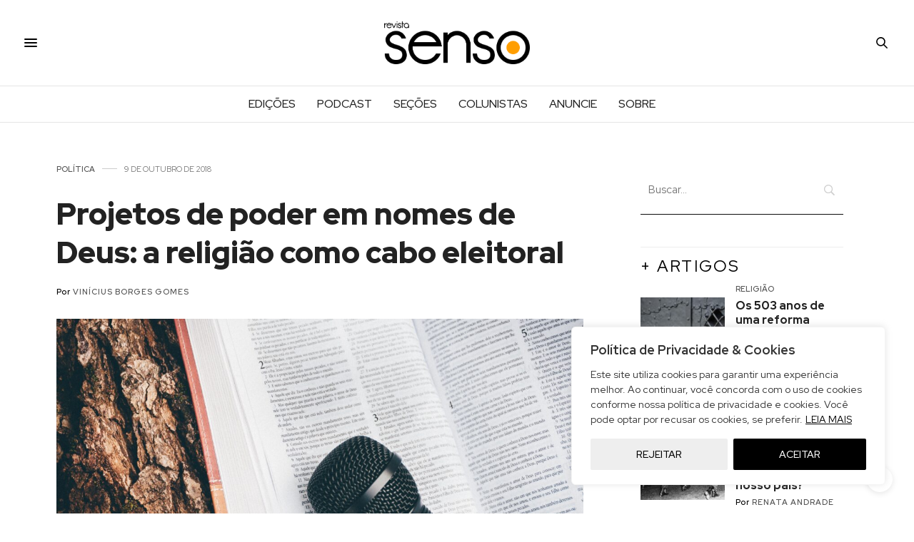

--- FILE ---
content_type: text/html; charset=UTF-8
request_url: https://revistasenso.com.br/politica/projetos-de-poder-em-nomes-de-deus-religiao-como-cabo-eleitoral/
body_size: 29325
content:
<!doctype html>
<html lang="pt-BR" prefix="og: https://ogp.me/ns#">
<head>
	<meta charset="UTF-8">
	<meta name="viewport" content="width=device-width, initial-scale=1, maximum-scale=1, viewport-fit=cover">
	<link rel="profile" href="http://gmpg.org/xfn/11">
	<meta http-equiv="x-dns-prefetch-control" content="on">
	<link rel="dns-prefetch" href="//fonts.googleapis.com" />
	<link rel="dns-prefetch" href="//fonts.gstatic.com" />
	<link rel="dns-prefetch" href="//0.gravatar.com/" />
	<link rel="dns-prefetch" href="//2.gravatar.com/" />
	<link rel="dns-prefetch" href="//1.gravatar.com/" />	<style>img:is([sizes="auto" i], [sizes^="auto," i]) { contain-intrinsic-size: 3000px 1500px }</style>
	
<!-- Otimização dos mecanismos de pesquisa pelo Rank Math PRO - https://rankmath.com/ -->
<title>Projetos de poder em nomes de Deus: a religião como cabo eleitoral - Revista Senso</title>
<meta name="description" content="O nome de Deus pode dar muitos votos. É o que professam aqueles que se apoiam no discurso religioso para fazer seu tipo de política."/>
<meta name="robots" content="follow, index, max-snippet:-1, max-video-preview:-1, max-image-preview:large"/>
<link rel="canonical" href="https://revistasenso.com.br/politica/projetos-de-poder-em-nomes-de-deus-religiao-como-cabo-eleitoral/" />
<meta property="og:locale" content="pt_BR" />
<meta property="og:type" content="article" />
<meta property="og:title" content="Projetos de poder em nomes de Deus: a religião como cabo eleitoral" />
<meta property="og:description" content="O nome de Deus pode dar muitos votos. É o que professam aqueles que se apoiam no discurso religioso para fazer seu tipo de política." />
<meta property="og:url" content="https://revistasenso.com.br/politica/projetos-de-poder-em-nomes-de-deus-religiao-como-cabo-eleitoral/" />
<meta property="og:site_name" content="Revista Senso" />
<meta property="article:publisher" content="https://www.facebook.com/sensorevista" />
<meta property="article:tag" content="política" />
<meta property="article:tag" content="religião" />
<meta property="article:section" content="Política" />
<meta property="og:updated_time" content="2021-06-16T13:32:44-03:00" />
<meta property="og:image" content="https://revistasenso.com.br/wp-content/uploads/2019/04/arthur-miranda-208124-unsplash-1024x576.jpg" />
<meta property="og:image:secure_url" content="https://revistasenso.com.br/wp-content/uploads/2019/04/arthur-miranda-208124-unsplash-1024x576.jpg" />
<meta property="og:image:width" content="1024" />
<meta property="og:image:height" content="576" />
<meta property="og:image:alt" content="Projetos de poder em nomes de Deus: a religião como cabo eleitoral" />
<meta property="og:image:type" content="image/jpeg" />
<meta property="article:published_time" content="2018-10-09T20:21:16-03:00" />
<meta property="article:modified_time" content="2021-06-16T13:32:44-03:00" />
<meta name="twitter:card" content="summary_large_image" />
<meta name="twitter:title" content="Projetos de poder em nomes de Deus: a religião como cabo eleitoral" />
<meta name="twitter:description" content="O nome de Deus pode dar muitos votos. É o que professam aqueles que se apoiam no discurso religioso para fazer seu tipo de política." />
<meta name="twitter:site" content="@sensorevista" />
<meta name="twitter:creator" content="@sensorevista" />
<meta name="twitter:image" content="https://revistasenso.com.br/wp-content/uploads/2019/04/arthur-miranda-208124-unsplash-1024x576.jpg" />
<script type="application/ld+json" class="rank-math-schema-pro">{"@context":"https://schema.org","@graph":[{"@type":["NewsMediaOrganization","Organization"],"@id":"https://revistasenso.com.br/#organization","name":"Revista Senso","url":"https://revistasenso.com.br","sameAs":["https://www.facebook.com/sensorevista","https://twitter.com/sensorevista","https://www.instagram.com/sensorevista/"],"logo":{"@type":"ImageObject","@id":"https://revistasenso.com.br/#logo","url":"https://revistasenso.com.br/wp-content/uploads/2017/04/revista-senso-logo.png","contentUrl":"https://revistasenso.com.br/wp-content/uploads/2017/04/revista-senso-logo.png","caption":"Revista Senso","inLanguage":"pt-BR","width":"549","height":"162"}},{"@type":"WebSite","@id":"https://revistasenso.com.br/#website","url":"https://revistasenso.com.br","name":"Revista Senso","alternateName":"Revista Senso - Senso Religioso","publisher":{"@id":"https://revistasenso.com.br/#organization"},"inLanguage":"pt-BR"},{"@type":"ImageObject","@id":"https://revistasenso.com.br/wp-content/uploads/2019/04/arthur-miranda-208124-unsplash-scaled.jpg","url":"https://revistasenso.com.br/wp-content/uploads/2019/04/arthur-miranda-208124-unsplash-scaled.jpg","width":"2560","height":"1440","inLanguage":"pt-BR"},{"@type":"WebPage","@id":"https://revistasenso.com.br/politica/projetos-de-poder-em-nomes-de-deus-religiao-como-cabo-eleitoral/#webpage","url":"https://revistasenso.com.br/politica/projetos-de-poder-em-nomes-de-deus-religiao-como-cabo-eleitoral/","name":"Projetos de poder em nomes de Deus: a religi\u00e3o como cabo eleitoral - Revista Senso","datePublished":"2018-10-09T20:21:16-03:00","dateModified":"2021-06-16T13:32:44-03:00","isPartOf":{"@id":"https://revistasenso.com.br/#website"},"primaryImageOfPage":{"@id":"https://revistasenso.com.br/wp-content/uploads/2019/04/arthur-miranda-208124-unsplash-scaled.jpg"},"inLanguage":"pt-BR"},{"@type":"Person","@id":"https://revistasenso.com.br/author/vinuciusbgomes/","name":"Vin\u00edcius Borges Gomes","url":"https://revistasenso.com.br/author/vinuciusbgomes/","image":{"@type":"ImageObject","@id":"https://secure.gravatar.com/avatar/41d277bc11002c342f904f9c1a8e73738a1f8963e186b570a52a9d467e795ed9?s=96&amp;d=mm&amp;r=g","url":"https://secure.gravatar.com/avatar/41d277bc11002c342f904f9c1a8e73738a1f8963e186b570a52a9d467e795ed9?s=96&amp;d=mm&amp;r=g","caption":"Vin\u00edcius Borges Gomes","inLanguage":"pt-BR"},"worksFor":{"@id":"https://revistasenso.com.br/#organization"}},{"@type":"Article","headline":"Projetos de poder em nomes de Deus: a religi\u00e3o como cabo eleitoral - Revista Senso","datePublished":"2018-10-09T20:21:16-03:00","dateModified":"2021-06-16T13:32:44-03:00","articleSection":"Edi\u00e7\u00e3o 09, M\u00eddia, Pol\u00edtica","author":{"@id":"https://revistasenso.com.br/author/vinuciusbgomes/","name":"Vin\u00edcius Borges Gomes"},"publisher":{"@id":"https://revistasenso.com.br/#organization"},"description":"O nome de Deus pode dar muitos votos. \u00c9 o que professam aqueles que se apoiam no discurso religioso para fazer seu tipo de pol\u00edtica.","name":"Projetos de poder em nomes de Deus: a religi\u00e3o como cabo eleitoral - Revista Senso","@id":"https://revistasenso.com.br/politica/projetos-de-poder-em-nomes-de-deus-religiao-como-cabo-eleitoral/#richSnippet","isPartOf":{"@id":"https://revistasenso.com.br/politica/projetos-de-poder-em-nomes-de-deus-religiao-como-cabo-eleitoral/#webpage"},"image":{"@id":"https://revistasenso.com.br/wp-content/uploads/2019/04/arthur-miranda-208124-unsplash-scaled.jpg"},"inLanguage":"pt-BR","mainEntityOfPage":{"@id":"https://revistasenso.com.br/politica/projetos-de-poder-em-nomes-de-deus-religiao-como-cabo-eleitoral/#webpage"}}]}</script>
<!-- /Plugin de SEO Rank Math para WordPress -->

<link rel='dns-prefetch' href='//cdn.plyr.io' />
<link rel='dns-prefetch' href='//www.googletagmanager.com' />
<link rel='dns-prefetch' href='//fonts.googleapis.com' />
<link rel="preconnect" href="//fonts.gstatic.com/" crossorigin><!-- <link rel='stylesheet' id='wp-block-library-css' href='https://revistasenso.com.br/wp-includes/css/dist/block-library/style.min.css?ver=4131d38c0a2c9aad89cbe60563fd992a' media='all' /> -->
<link rel="stylesheet" type="text/css" href="//revistasenso.com.br/wp-content/cache/wpfc-minified/jp6yvuut/40l9p.css" media="all"/>
<style id='classic-theme-styles-inline-css' type='text/css'>
/*! This file is auto-generated */
.wp-block-button__link{color:#fff;background-color:#32373c;border-radius:9999px;box-shadow:none;text-decoration:none;padding:calc(.667em + 2px) calc(1.333em + 2px);font-size:1.125em}.wp-block-file__button{background:#32373c;color:#fff;text-decoration:none}
</style>
<style id='global-styles-inline-css' type='text/css'>
:root{--wp--preset--aspect-ratio--square: 1;--wp--preset--aspect-ratio--4-3: 4/3;--wp--preset--aspect-ratio--3-4: 3/4;--wp--preset--aspect-ratio--3-2: 3/2;--wp--preset--aspect-ratio--2-3: 2/3;--wp--preset--aspect-ratio--16-9: 16/9;--wp--preset--aspect-ratio--9-16: 9/16;--wp--preset--color--black: #000000;--wp--preset--color--cyan-bluish-gray: #abb8c3;--wp--preset--color--white: #ffffff;--wp--preset--color--pale-pink: #f78da7;--wp--preset--color--vivid-red: #cf2e2e;--wp--preset--color--luminous-vivid-orange: #ff6900;--wp--preset--color--luminous-vivid-amber: #fcb900;--wp--preset--color--light-green-cyan: #7bdcb5;--wp--preset--color--vivid-green-cyan: #00d084;--wp--preset--color--pale-cyan-blue: #8ed1fc;--wp--preset--color--vivid-cyan-blue: #0693e3;--wp--preset--color--vivid-purple: #9b51e0;--wp--preset--color--thb-accent: #555555;--wp--preset--gradient--vivid-cyan-blue-to-vivid-purple: linear-gradient(135deg,rgba(6,147,227,1) 0%,rgb(155,81,224) 100%);--wp--preset--gradient--light-green-cyan-to-vivid-green-cyan: linear-gradient(135deg,rgb(122,220,180) 0%,rgb(0,208,130) 100%);--wp--preset--gradient--luminous-vivid-amber-to-luminous-vivid-orange: linear-gradient(135deg,rgba(252,185,0,1) 0%,rgba(255,105,0,1) 100%);--wp--preset--gradient--luminous-vivid-orange-to-vivid-red: linear-gradient(135deg,rgba(255,105,0,1) 0%,rgb(207,46,46) 100%);--wp--preset--gradient--very-light-gray-to-cyan-bluish-gray: linear-gradient(135deg,rgb(238,238,238) 0%,rgb(169,184,195) 100%);--wp--preset--gradient--cool-to-warm-spectrum: linear-gradient(135deg,rgb(74,234,220) 0%,rgb(151,120,209) 20%,rgb(207,42,186) 40%,rgb(238,44,130) 60%,rgb(251,105,98) 80%,rgb(254,248,76) 100%);--wp--preset--gradient--blush-light-purple: linear-gradient(135deg,rgb(255,206,236) 0%,rgb(152,150,240) 100%);--wp--preset--gradient--blush-bordeaux: linear-gradient(135deg,rgb(254,205,165) 0%,rgb(254,45,45) 50%,rgb(107,0,62) 100%);--wp--preset--gradient--luminous-dusk: linear-gradient(135deg,rgb(255,203,112) 0%,rgb(199,81,192) 50%,rgb(65,88,208) 100%);--wp--preset--gradient--pale-ocean: linear-gradient(135deg,rgb(255,245,203) 0%,rgb(182,227,212) 50%,rgb(51,167,181) 100%);--wp--preset--gradient--electric-grass: linear-gradient(135deg,rgb(202,248,128) 0%,rgb(113,206,126) 100%);--wp--preset--gradient--midnight: linear-gradient(135deg,rgb(2,3,129) 0%,rgb(40,116,252) 100%);--wp--preset--font-size--small: 13px;--wp--preset--font-size--medium: 20px;--wp--preset--font-size--large: 36px;--wp--preset--font-size--x-large: 42px;--wp--preset--spacing--20: 0.44rem;--wp--preset--spacing--30: 0.67rem;--wp--preset--spacing--40: 1rem;--wp--preset--spacing--50: 1.5rem;--wp--preset--spacing--60: 2.25rem;--wp--preset--spacing--70: 3.38rem;--wp--preset--spacing--80: 5.06rem;--wp--preset--shadow--natural: 6px 6px 9px rgba(0, 0, 0, 0.2);--wp--preset--shadow--deep: 12px 12px 50px rgba(0, 0, 0, 0.4);--wp--preset--shadow--sharp: 6px 6px 0px rgba(0, 0, 0, 0.2);--wp--preset--shadow--outlined: 6px 6px 0px -3px rgba(255, 255, 255, 1), 6px 6px rgba(0, 0, 0, 1);--wp--preset--shadow--crisp: 6px 6px 0px rgba(0, 0, 0, 1);}:where(.is-layout-flex){gap: 0.5em;}:where(.is-layout-grid){gap: 0.5em;}body .is-layout-flex{display: flex;}.is-layout-flex{flex-wrap: wrap;align-items: center;}.is-layout-flex > :is(*, div){margin: 0;}body .is-layout-grid{display: grid;}.is-layout-grid > :is(*, div){margin: 0;}:where(.wp-block-columns.is-layout-flex){gap: 2em;}:where(.wp-block-columns.is-layout-grid){gap: 2em;}:where(.wp-block-post-template.is-layout-flex){gap: 1.25em;}:where(.wp-block-post-template.is-layout-grid){gap: 1.25em;}.has-black-color{color: var(--wp--preset--color--black) !important;}.has-cyan-bluish-gray-color{color: var(--wp--preset--color--cyan-bluish-gray) !important;}.has-white-color{color: var(--wp--preset--color--white) !important;}.has-pale-pink-color{color: var(--wp--preset--color--pale-pink) !important;}.has-vivid-red-color{color: var(--wp--preset--color--vivid-red) !important;}.has-luminous-vivid-orange-color{color: var(--wp--preset--color--luminous-vivid-orange) !important;}.has-luminous-vivid-amber-color{color: var(--wp--preset--color--luminous-vivid-amber) !important;}.has-light-green-cyan-color{color: var(--wp--preset--color--light-green-cyan) !important;}.has-vivid-green-cyan-color{color: var(--wp--preset--color--vivid-green-cyan) !important;}.has-pale-cyan-blue-color{color: var(--wp--preset--color--pale-cyan-blue) !important;}.has-vivid-cyan-blue-color{color: var(--wp--preset--color--vivid-cyan-blue) !important;}.has-vivid-purple-color{color: var(--wp--preset--color--vivid-purple) !important;}.has-black-background-color{background-color: var(--wp--preset--color--black) !important;}.has-cyan-bluish-gray-background-color{background-color: var(--wp--preset--color--cyan-bluish-gray) !important;}.has-white-background-color{background-color: var(--wp--preset--color--white) !important;}.has-pale-pink-background-color{background-color: var(--wp--preset--color--pale-pink) !important;}.has-vivid-red-background-color{background-color: var(--wp--preset--color--vivid-red) !important;}.has-luminous-vivid-orange-background-color{background-color: var(--wp--preset--color--luminous-vivid-orange) !important;}.has-luminous-vivid-amber-background-color{background-color: var(--wp--preset--color--luminous-vivid-amber) !important;}.has-light-green-cyan-background-color{background-color: var(--wp--preset--color--light-green-cyan) !important;}.has-vivid-green-cyan-background-color{background-color: var(--wp--preset--color--vivid-green-cyan) !important;}.has-pale-cyan-blue-background-color{background-color: var(--wp--preset--color--pale-cyan-blue) !important;}.has-vivid-cyan-blue-background-color{background-color: var(--wp--preset--color--vivid-cyan-blue) !important;}.has-vivid-purple-background-color{background-color: var(--wp--preset--color--vivid-purple) !important;}.has-black-border-color{border-color: var(--wp--preset--color--black) !important;}.has-cyan-bluish-gray-border-color{border-color: var(--wp--preset--color--cyan-bluish-gray) !important;}.has-white-border-color{border-color: var(--wp--preset--color--white) !important;}.has-pale-pink-border-color{border-color: var(--wp--preset--color--pale-pink) !important;}.has-vivid-red-border-color{border-color: var(--wp--preset--color--vivid-red) !important;}.has-luminous-vivid-orange-border-color{border-color: var(--wp--preset--color--luminous-vivid-orange) !important;}.has-luminous-vivid-amber-border-color{border-color: var(--wp--preset--color--luminous-vivid-amber) !important;}.has-light-green-cyan-border-color{border-color: var(--wp--preset--color--light-green-cyan) !important;}.has-vivid-green-cyan-border-color{border-color: var(--wp--preset--color--vivid-green-cyan) !important;}.has-pale-cyan-blue-border-color{border-color: var(--wp--preset--color--pale-cyan-blue) !important;}.has-vivid-cyan-blue-border-color{border-color: var(--wp--preset--color--vivid-cyan-blue) !important;}.has-vivid-purple-border-color{border-color: var(--wp--preset--color--vivid-purple) !important;}.has-vivid-cyan-blue-to-vivid-purple-gradient-background{background: var(--wp--preset--gradient--vivid-cyan-blue-to-vivid-purple) !important;}.has-light-green-cyan-to-vivid-green-cyan-gradient-background{background: var(--wp--preset--gradient--light-green-cyan-to-vivid-green-cyan) !important;}.has-luminous-vivid-amber-to-luminous-vivid-orange-gradient-background{background: var(--wp--preset--gradient--luminous-vivid-amber-to-luminous-vivid-orange) !important;}.has-luminous-vivid-orange-to-vivid-red-gradient-background{background: var(--wp--preset--gradient--luminous-vivid-orange-to-vivid-red) !important;}.has-very-light-gray-to-cyan-bluish-gray-gradient-background{background: var(--wp--preset--gradient--very-light-gray-to-cyan-bluish-gray) !important;}.has-cool-to-warm-spectrum-gradient-background{background: var(--wp--preset--gradient--cool-to-warm-spectrum) !important;}.has-blush-light-purple-gradient-background{background: var(--wp--preset--gradient--blush-light-purple) !important;}.has-blush-bordeaux-gradient-background{background: var(--wp--preset--gradient--blush-bordeaux) !important;}.has-luminous-dusk-gradient-background{background: var(--wp--preset--gradient--luminous-dusk) !important;}.has-pale-ocean-gradient-background{background: var(--wp--preset--gradient--pale-ocean) !important;}.has-electric-grass-gradient-background{background: var(--wp--preset--gradient--electric-grass) !important;}.has-midnight-gradient-background{background: var(--wp--preset--gradient--midnight) !important;}.has-small-font-size{font-size: var(--wp--preset--font-size--small) !important;}.has-medium-font-size{font-size: var(--wp--preset--font-size--medium) !important;}.has-large-font-size{font-size: var(--wp--preset--font-size--large) !important;}.has-x-large-font-size{font-size: var(--wp--preset--font-size--x-large) !important;}
:where(.wp-block-post-template.is-layout-flex){gap: 1.25em;}:where(.wp-block-post-template.is-layout-grid){gap: 1.25em;}
:where(.wp-block-columns.is-layout-flex){gap: 2em;}:where(.wp-block-columns.is-layout-grid){gap: 2em;}
:root :where(.wp-block-pullquote){font-size: 1.5em;line-height: 1.6;}
</style>
<!-- <link rel='stylesheet' id='awsm-team-css-css' href='https://revistasenso.com.br/wp-content/plugins/awsm-team-pro/css/team.min.css?ver=1.11.2' media='all' /> -->
<!-- <link rel='stylesheet' id='thb-fa-css' href='https://revistasenso.com.br/wp-content/themes/thevoux-wp/assets/css/font-awesome.min.css?ver=4.7.0' media='all' /> -->
<!-- <link rel='stylesheet' id='thb-app-css' href='https://revistasenso.com.br/wp-content/themes/thevoux-wp/assets/css/app.css?ver=6.9.8' media='all' /> -->
<link rel="stylesheet" type="text/css" href="//revistasenso.com.br/wp-content/cache/wpfc-minified/fh0d0gwj/40l9p.css" media="all"/>
<style id='thb-app-inline-css' type='text/css'>
body {font-family:Red Hat Display, 'BlinkMacSystemFont', -apple-system, 'Roboto', 'Lucida Sans';}@media only screen and (max-width:40.063em) {.header .logo .logoimg {max-height:45px;}.header .logo .logoimg[src$=".svg"] {max-height:100%;height:45px;}}@media only screen and (min-width:40.063em) {.header .logo .logoimg {max-height:60px;}.header .logo .logoimg[src$=".svg"] {max-height:100%;height:60px;}}.header.fixed .logo .logoimg {max-height:30px;}.header.fixed .logo .logoimg[src$=".svg"] {max-height:100%;height:30px;}#mobile-menu .logoimg {max-height:30px;}#mobile-menu .logoimg[src$=".svg"] {max-height:100%;height:30px;}h1, h2, h3, h4, h5, h6, .mont, .wpcf7-response-output, label, .select-wrapper select, .wp-caption .wp-caption-text, .smalltitle, .toggle .title, q, blockquote p, cite, table tr th, table tr td, #footer.style3 .menu, #footer.style2 .menu, #footer.style4 .menu, .product-title, .social_bar, .widget.widget_socialcounter ul.style2 li {font-family:Red Hat Display, 'BlinkMacSystemFont', -apple-system, 'Roboto', 'Lucida Sans';}input[type="submit"],.button,.btn,.thb-text-button {font-family:Red Hat Display, 'BlinkMacSystemFont', -apple-system, 'Roboto', 'Lucida Sans';}em {font-family:Red Hat Display, 'BlinkMacSystemFont', -apple-system, 'Roboto', 'Lucida Sans';}h1,.h1 {font-style:normal;font-weight:800;font-size:39px;line-height:1.3em !important;}h2 {font-style:normal;font-weight:600;font-size:24px;}h3 {font-style:normal;font-weight:800;font-size:27px;}h4 {}h5 {font-style:normal;font-weight:800;font-size:18px;line-height:1.25em !important;}h6 {font-style:normal;font-weight:400;font-size:16px;line-height:1.25em !important;}a,.header .nav_holder.dark .full-menu-container .full-menu > li > a:hover,.full-menu-container.light-menu-color .full-menu > li > a:hover,.full-menu-container .full-menu > li.active > a, .full-menu-container .full-menu > li.sfHover > a,.full-menu-container .full-menu > li > a:hover,.full-menu-container .full-menu > li.menu-item-has-children.menu-item-mega-parent .thb_mega_menu_holder .thb_mega_menu li.active a,.full-menu-container .full-menu > li.menu-item-has-children.menu-item-mega-parent .thb_mega_menu_holder .thb_mega_menu li.active a .fa,.post.featured-style4 .featured-title,.post-detail .article-tags a,.post .post-content .post-review .average,.post .post-content .post-review .thb-counter,#archive-title h1 span,.widget > strong.style1,.widget.widget_recent_entries ul li .url, .widget.widget_recent_comments ul li .url,.thb-mobile-menu li a.active,.thb-mobile-menu-secondary li a:hover,q, blockquote p,cite,.notification-box a:not(.button),.video_playlist .video_play.vertical.video-active,.video_playlist .video_play.vertical.video-active h6,.not-found p,.thb_tabs .tabs h6 a:hover,.thb_tabs .tabs dd.active h6 a,.cart_totals table tr.order-total td,.shop_table tbody tr td.order-status.approved,.shop_table tbody tr td.product-quantity .wishlist-in-stock,.shop_table tbody tr td.product-stock-status .wishlist-in-stock ,.payment_methods li .about_paypal,.place-order .terms label a,.woocommerce-MyAccount-navigation ul li:hover a, .woocommerce-MyAccount-navigation ul li.is-active a,.product .product-information .price > .amount,.product .product-information .price ins .amount,.product .product-information .wc-forward:hover,.product .product-information .product_meta > span a,.product .product-information .product_meta > span .sku,.woocommerce-tabs .wc-tabs li a:hover,.woocommerce-tabs .wc-tabs li.active a,.thb-selectionSharer a.email:hover,.widget ul.menu .current-menu-item>a,.btn.transparent-accent, .btn:focus.transparent-accent, .button.transparent-accent, input[type=submit].transparent-accent,.has-thb-accent-color,.wp-block-button .wp-block-button__link.has-thb-accent-color {color:#555555;}.plyr__control--overlaid,.plyr--video .plyr__control.plyr__tab-focus, .plyr--video .plyr__control:hover, .plyr--video .plyr__control[aria-expanded=true] {background:#555555;}.plyr--full-ui input[type=range] {color:#555555;}.header-submenu-style2 .full-menu-container .full-menu > li.menu-item-has-children.menu-item-mega-parent .thb_mega_menu_holder,.custom_check + .custom_label:hover:before,.thb-pricing-table .thb-pricing-column.highlight-true .pricing-container,.woocommerce-MyAccount-navigation ul li:hover a, .woocommerce-MyAccount-navigation ul li.is-active a,.thb_3dimg:hover .image_link,.btn.transparent-accent, .btn:focus.transparent-accent, .button.transparent-accent, input[type=submit].transparent-accent,.posts.style13-posts .pagination ul .page-numbers:not(.dots):hover, .posts.style13-posts .pagination ul .page-numbers.current, .posts.style13-posts .pagination .nav-links .page-numbers:not(.dots):hover, .posts.style13-posts .pagination .nav-links .page-numbers.current {border-color:#555555;}.header .social-holder .social_header:hover .social_icon,.thb_3dimg .title svg,.thb_3dimg .arrow svg {fill:#555555;}.header .social-holder .quick_cart .float_count,.header.fixed .progress,.post .post-gallery.has-gallery:after,.post.featured-style4:hover .featured-title,.post-detail .post-detail-gallery .gallery-link:hover,.thb-progress span,#archive-title,.widget .count-image .count,.slick-nav:hover,.btn:not(.white):hover,.btn:not(.white):focus:hover,.button:not(.white):hover,input[type=submit]:not(.white):hover,.btn.accent,.btn:focus.accent,.button.accent,input[type=submit].accent,.custom_check + .custom_label:after,[class^="tag-link"]:hover, .tag-cloud-link:hover.category_container.style3:before,.highlight.accent,.video_playlist .video_play.video-active,.thb_tabs .tabs h6 a:after,.btn.transparent-accent:hover, .btn:focus.transparent-accent:hover, .button.transparent-accent:hover, input[type=submit].transparent-accent:hover,.thb-hotspot-container .thb-hotspot.pin-accent,.posts.style13-posts .pagination ul .page-numbers:not(.dots):hover, .posts.style13-posts .pagination ul .page-numbers.current, .posts.style13-posts .pagination .nav-links .page-numbers:not(.dots):hover, .posts.style13-posts .pagination .nav-links .page-numbers.current,.has-thb-accent-background-color,.wp-block-button .wp-block-button__link.has-thb-accent-background-color {background-color:#555555;}.btn.accent:hover,.btn:focus.accent:hover,.button.accent:hover,input[type=submit].accent:hover {background-color:#4d4d4d;}.header-submenu-style2 .full-menu-container .full-menu > li.menu-item-has-children .sub-menu:not(.thb_mega_menu),.woocommerce-MyAccount-navigation ul li:hover + li a, .woocommerce-MyAccount-navigation ul li.is-active + li a {border-top-color:#555555;}.woocommerce-tabs .wc-tabs li a:after {border-bottom-color:#555555;}.header-submenu-style2 .full-menu-container .full-menu>li.menu-item-has-children .sub-menu:not(.thb_mega_menu),.header-submenu-style2 .full-menu-container .full-menu>li.menu-item-has-children.menu-item-mega-parent .thb_mega_menu_holder {border-top-color:#555555;}.header-submenu-style3 .full-menu-container .full-menu>li.menu-item-has-children.menu-item-mega-parent .thb_mega_menu_holder .thb_mega_menu li.active a,.header-submenu-style3 .full-menu-container .full-menu > li.menu-item-has-children .sub-menu:not(.thb_mega_menu) li a:hover {background:rgba(85,85,85, 0.2);}.post.carousel-style12:hover {background:rgba(85,85,85, 0.1);}blockquote:before,blockquote:after {background:rgba(85,85,85, 0.2);}@media only screen and (max-width:40.063em) {.post.featured-style4 .featured-title,.post.category-widget-slider .featured-title {background:#555555;}}.post .post-content p a { color:#000000 !important; }.post .post-content p a:hover { color:#ff9d00 !important; }.full-menu-container .full-menu > li > a:hover { color:#ff9d00 !important; }.full-menu-container.light-menu-color .full-menu > li > a:hover { color:#ff9d00 !important; }.header .social_header a:hover { color:#ff9d00 !important; }#footer .widget a:hover { color:#ff9d00 !important; }#subfooter a:hover { color:#ff9d00 !important; }#mobile-menu .thb-mobile-menu>li> a:hover { color:#ff9d00 !important; }#mobile-menu.dark .thb-mobile-menu>li> a:hover { color:#ff9d00 !important; }#mobile-menu .thb-mobile-menu-secondary a:hover { color:#ff9d00 !important; }#mobile-menu.dark .thb-mobile-menu-secondary a:hover { color:#ff9d00 !important; }.mobile-toggle span,.light-title .mobile-toggle span {background:#000000;}.quick_search .search_icon,.header .social-holder .social_toggle svg,.header .social-holder .quick_cart svg {fill:#000000;}.widget > strong {color:#000000 !important;}#footer .widget > strong span {color:#000000 !important;}.header.fixed .header_top .progress {background:#000000;}body {color:#000000;}.post-detail .post-content:before {color:#000000;}#footer p,#footer.dark p {color:#000000;}.full-menu-container .full-menu > li > a,#footer.style2 .menu,#footer.style3 .menu,#footer.style4 .menu,#footer.style5 .menu {font-style:normal;font-variant:normal;font-weight:500;font-size:16px;}.subheader-menu>li>a {}.full-menu-container .full-menu > li > a,#footer.style2 .menu,#footer.style3 .menu,#footer.style4 .menu,#footer.style5 .menu {font-style:normal;font-variant:normal;font-weight:500;font-size:16px;}.thb-mobile-menu>li>a,.thb-mobile-menu-secondary li a {}.thb-mobile-menu .sub-menu li a {}.post .post-title h1 {font-style:normal;font-variant:normal;font-weight:900;font-size:42px;}.post-links,.thb-post-top,.post-meta,.post-author,.post-title-bullets li button span {}.post-detail .post-content:before {}.social_bar ul li a {}#footer.style2 .menu,#footer.style3 .menu,#footer.style4 .menu,#footer.style5 .menu {font-style:normal;font-variant:normal;font-weight:400;font-size:15px;}.post .thb-post-top .post-meta.style1 a.cat-secoes { color:#000000; }.post .thb-post-top .post-meta.style2 a.cat-secoes { background-color:#000000; }.post.post-carousel-style11 .post-meta.style2 a.cat-secoes { background-color:#000000; }.post .post-content .category_title.catstyle-style96 h2 a:hover { color:#000000; }#footer.style1,#footer.style2,#footer.style3,#footer.style4 {padding-top:45px;padding-right:0px;padding-bottom:45px;padding-left:0px;;}#footer .widget {padding-top:20px;padding-right:30px;padding-bottom:20px;padding-left:30px;;}#footer.style2 .logolink img,#footer.style3 .logolink img {max-height:45px;}#subfooter .footer-logo-holder .logoimg {max-height:30px;}#subfooter .footer-logo-holder .logoimg[src$=".svg"] {max-height:100%;height:30px;}.post-detail-style2-row .post-detail .post-title-container,.sidebar .sidebar_inner {background-color:#ffffff}
</style>
<link rel='stylesheet' id='thb-style-css' href='https://revistasenso.com.br/wp-content/themes/thevoux-wp/style.css?ver=6.9.8' media='all' />
<link rel='stylesheet' id='thb-google-fonts-css' href='https://fonts.googleapis.com/css?family=Red+Hat+Display%3A300%2C400%2C500%2C600%2C700%2C800%2C900%2C300i%2C400i%2C500i%2C600i%2C700i%2C800i%2C900i%7CLora%3A400%2C500%2C600%2C700%2C400i%2C500i%2C600i%2C700i&#038;subset=latin&#038;display=swap&#038;ver=6.9.8' media='all' />
<!-- <link rel='stylesheet' id='searchwp-forms-css' href='https://revistasenso.com.br/wp-content/plugins/searchwp-live-ajax-search/assets/styles/frontend/search-forms.min.css?ver=1.8.6' media='all' /> -->
<!-- <link rel='stylesheet' id='searchwp-live-search-css' href='https://revistasenso.com.br/wp-content/plugins/searchwp-live-ajax-search/assets/styles/style.min.css?ver=1.8.6' media='all' /> -->
<link rel="stylesheet" type="text/css" href="//revistasenso.com.br/wp-content/cache/wpfc-minified/ei8c1ets/40l9p.css" media="all"/>
<style id='searchwp-live-search-inline-css' type='text/css'>
.searchwp-live-search-result .searchwp-live-search-result--title a {
  font-size: 16px;
}
.searchwp-live-search-result .searchwp-live-search-result--price {
  font-size: 14px;
}
.searchwp-live-search-result .searchwp-live-search-result--add-to-cart .button {
  font-size: 14px;
}

</style>
<script type="text/javascript" id="cookie-law-info-js-extra">
/* <![CDATA[ */
var _ckyConfig = {"_ipData":[],"_assetsURL":"https:\/\/revistasenso.com.br\/wp-content\/plugins\/cookie-law-info\/lite\/frontend\/images\/","_publicURL":"https:\/\/revistasenso.com.br","_expiry":"365","_categories":[{"name":"Necessary","slug":"necessary","isNecessary":true,"ccpaDoNotSell":true,"cookies":[{"cookieID":"viewed_cookie_policy","domain":"","provider":""},{"cookieID":"cookielawinfo-checkbox-necessary","domain":"","provider":""},{"cookieID":"cookielawinfo-checkbox-functional","domain":"","provider":""},{"cookieID":"cookielawinfo-checkbox-performance","domain":"","provider":""},{"cookieID":"cookielawinfo-checkbox-analytics","domain":"","provider":""},{"cookieID":"cookielawinfo-checkbox-others","domain":"","provider":""}],"active":true,"defaultConsent":{"gdpr":true,"ccpa":true}},{"name":"Functional","slug":"functional","isNecessary":false,"ccpaDoNotSell":true,"cookies":[],"active":true,"defaultConsent":{"gdpr":false,"ccpa":false}},{"name":"Performance","slug":"performance","isNecessary":false,"ccpaDoNotSell":true,"cookies":[],"active":true,"defaultConsent":{"gdpr":false,"ccpa":false}},{"name":"Analytics","slug":"analytics","isNecessary":false,"ccpaDoNotSell":true,"cookies":[],"active":true,"defaultConsent":{"gdpr":false,"ccpa":false}},{"name":"Advertisement","slug":"advertisement","isNecessary":false,"ccpaDoNotSell":true,"cookies":[],"active":true,"defaultConsent":{"gdpr":false,"ccpa":false}},{"name":"Others","slug":"others","isNecessary":false,"ccpaDoNotSell":true,"cookies":[],"active":true,"defaultConsent":{"gdpr":false,"ccpa":false}}],"_activeLaw":"gdpr","_rootDomain":"","_block":"1","_showBanner":"1","_bannerConfig":{"settings":{"type":"box","preferenceCenterType":"popup","position":"bottom-right","applicableLaw":"gdpr"},"behaviours":{"reloadBannerOnAccept":false,"loadAnalyticsByDefault":false,"animations":{"onLoad":"animate","onHide":"sticky"}},"config":{"revisitConsent":{"status":false,"tag":"revisit-consent","position":"bottom-right","meta":{"url":"#"},"styles":{"background-color":"#0056A7"},"elements":{"title":{"type":"text","tag":"revisit-consent-title","status":true,"styles":{"color":"#0056a7"}}}},"preferenceCenter":{"toggle":{"status":true,"tag":"detail-category-toggle","type":"toggle","states":{"active":{"styles":{"background-color":"#1863DC"}},"inactive":{"styles":{"background-color":"#D0D5D2"}}}}},"categoryPreview":{"status":false,"toggle":{"status":true,"tag":"detail-category-preview-toggle","type":"toggle","states":{"active":{"styles":{"background-color":"#1863DC"}},"inactive":{"styles":{"background-color":"#D0D5D2"}}}}},"videoPlaceholder":{"status":true,"styles":{"background-color":"#000000","border-color":"#000000","color":"#ffffff"}},"readMore":{"status":true,"tag":"readmore-button","type":"link","meta":{"noFollow":true,"newTab":true},"styles":{"color":"#000000","background-color":"transparent","border-color":"transparent"}},"auditTable":{"status":false},"optOption":{"status":true,"toggle":{"status":true,"tag":"optout-option-toggle","type":"toggle","states":{"active":{"styles":{"background-color":"#1863dc"}},"inactive":{"styles":{"background-color":"#FFFFFF"}}}}}}},"_version":"3.3.4","_logConsent":"1","_tags":[{"tag":"accept-button","styles":{"color":"#fff","background-color":"#000000","border-color":"#000000"}},{"tag":"reject-button","styles":{"color":"#000000","background-color":"#eeeeee","border-color":"#eeeeee"}},{"tag":"settings-button","styles":{"color":"#000000","background-color":"#eeeeee","border-color":"#eeeeee"}},{"tag":"readmore-button","styles":{"color":"#000000","background-color":"transparent","border-color":"transparent"}},{"tag":"donotsell-button","styles":{"color":"#333333","background-color":"","border-color":""}},{"tag":"accept-button","styles":{"color":"#fff","background-color":"#000000","border-color":"#000000"}},{"tag":"revisit-consent","styles":{"background-color":"#0056A7"}}],"_shortCodes":[{"key":"cky_readmore","content":"<a href=\"https:\/\/revistasenso.com.br\/politica-de-privacidade\/\" class=\"cky-policy\" aria-label=\"LEIA MAIS\" target=\"_blank\" rel=\"noopener\" data-cky-tag=\"readmore-button\">LEIA MAIS<\/a>","tag":"readmore-button","status":true,"attributes":{"rel":"nofollow","target":"_blank"}},{"key":"cky_show_desc","content":"<button class=\"cky-show-desc-btn\" data-cky-tag=\"show-desc-button\" aria-label=\"Show more\">Show more<\/button>","tag":"show-desc-button","status":true,"attributes":[]},{"key":"cky_hide_desc","content":"<button class=\"cky-show-desc-btn\" data-cky-tag=\"hide-desc-button\" aria-label=\"Show less\">Show less<\/button>","tag":"hide-desc-button","status":true,"attributes":[]},{"key":"cky_category_toggle_label","content":"[cky_{{status}}_category_label] [cky_preference_{{category_slug}}_title]","tag":"","status":true,"attributes":[]},{"key":"cky_enable_category_label","content":"Enable","tag":"","status":true,"attributes":[]},{"key":"cky_disable_category_label","content":"Disable","tag":"","status":true,"attributes":[]},{"key":"cky_video_placeholder","content":"<div class=\"video-placeholder-normal\" data-cky-tag=\"video-placeholder\" id=\"[UNIQUEID]\"><p class=\"video-placeholder-text-normal\" data-cky-tag=\"placeholder-title\">Please accept cookies to access this content<\/p><\/div>","tag":"","status":true,"attributes":[]},{"key":"cky_enable_optout_label","content":"Enable","tag":"","status":true,"attributes":[]},{"key":"cky_disable_optout_label","content":"Disable","tag":"","status":true,"attributes":[]},{"key":"cky_optout_toggle_label","content":"[cky_{{status}}_optout_label] [cky_optout_option_title]","tag":"","status":true,"attributes":[]},{"key":"cky_optout_option_title","content":"Do Not Sell or Share My Personal Information","tag":"","status":true,"attributes":[]},{"key":"cky_optout_close_label","content":"Close","tag":"","status":true,"attributes":[]},{"key":"cky_preference_close_label","content":"Close","tag":"","status":true,"attributes":[]}],"_rtl":"","_language":"en","_providersToBlock":[]};
var _ckyStyles = {"css":".cky-overlay{background: #000000; opacity: 0.4; position: fixed; top: 0; left: 0; width: 100%; height: 100%; z-index: 99999999;}.cky-hide{display: none;}.cky-btn-revisit-wrapper{display: flex; align-items: center; justify-content: center; background: #0056a7; width: 45px; height: 45px; border-radius: 50%; position: fixed; z-index: 999999; cursor: pointer;}.cky-revisit-bottom-left{bottom: 15px; left: 15px;}.cky-revisit-bottom-right{bottom: 15px; right: 15px;}.cky-btn-revisit-wrapper .cky-btn-revisit{display: flex; align-items: center; justify-content: center; background: none; border: none; cursor: pointer; position: relative; margin: 0; padding: 0;}.cky-btn-revisit-wrapper .cky-btn-revisit img{max-width: fit-content; margin: 0; height: 30px; width: 30px;}.cky-revisit-bottom-left:hover::before{content: attr(data-tooltip); position: absolute; background: #4e4b66; color: #ffffff; left: calc(100% + 7px); font-size: 12px; line-height: 16px; width: max-content; padding: 4px 8px; border-radius: 4px;}.cky-revisit-bottom-left:hover::after{position: absolute; content: \"\"; border: 5px solid transparent; left: calc(100% + 2px); border-left-width: 0; border-right-color: #4e4b66;}.cky-revisit-bottom-right:hover::before{content: attr(data-tooltip); position: absolute; background: #4e4b66; color: #ffffff; right: calc(100% + 7px); font-size: 12px; line-height: 16px; width: max-content; padding: 4px 8px; border-radius: 4px;}.cky-revisit-bottom-right:hover::after{position: absolute; content: \"\"; border: 5px solid transparent; right: calc(100% + 2px); border-right-width: 0; border-left-color: #4e4b66;}.cky-revisit-hide{display: none;}.cky-consent-container{position: fixed; width: 440px; box-sizing: border-box; z-index: 9999999; border-radius: 6px;}.cky-consent-container .cky-consent-bar{background: #ffffff; border: 1px solid; padding: 20px 26px; box-shadow: 0 -1px 10px 0 #acabab4d; border-radius: 6px;}.cky-box-bottom-left{bottom: 40px; left: 40px;}.cky-box-bottom-right{bottom: 40px; right: 40px;}.cky-box-top-left{top: 40px; left: 40px;}.cky-box-top-right{top: 40px; right: 40px;}.cky-custom-brand-logo-wrapper .cky-custom-brand-logo{width: 100px; height: auto; margin: 0 0 12px 0;}.cky-notice .cky-title{color: #212121; font-weight: 700; font-size: 18px; line-height: 24px; margin: 0 0 12px 0;}.cky-notice-des *,.cky-preference-content-wrapper *,.cky-accordion-header-des *,.cky-gpc-wrapper .cky-gpc-desc *{font-size: 14px;}.cky-notice-des{color: #212121; font-size: 14px; line-height: 24px; font-weight: 400;}.cky-notice-des img{height: 25px; width: 25px;}.cky-consent-bar .cky-notice-des p,.cky-gpc-wrapper .cky-gpc-desc p,.cky-preference-body-wrapper .cky-preference-content-wrapper p,.cky-accordion-header-wrapper .cky-accordion-header-des p,.cky-cookie-des-table li div:last-child p{color: inherit; margin-top: 0; overflow-wrap: break-word;}.cky-notice-des P:last-child,.cky-preference-content-wrapper p:last-child,.cky-cookie-des-table li div:last-child p:last-child,.cky-gpc-wrapper .cky-gpc-desc p:last-child{margin-bottom: 0;}.cky-notice-des a.cky-policy,.cky-notice-des button.cky-policy{font-size: 14px; color: #1863dc; white-space: nowrap; cursor: pointer; background: transparent; border: 1px solid; text-decoration: underline;}.cky-notice-des button.cky-policy{padding: 0;}.cky-notice-des a.cky-policy:focus-visible,.cky-notice-des button.cky-policy:focus-visible,.cky-preference-content-wrapper .cky-show-desc-btn:focus-visible,.cky-accordion-header .cky-accordion-btn:focus-visible,.cky-preference-header .cky-btn-close:focus-visible,.cky-switch input[type=\"checkbox\"]:focus-visible,.cky-footer-wrapper a:focus-visible,.cky-btn:focus-visible{outline: 2px solid #1863dc; outline-offset: 2px;}.cky-btn:focus:not(:focus-visible),.cky-accordion-header .cky-accordion-btn:focus:not(:focus-visible),.cky-preference-content-wrapper .cky-show-desc-btn:focus:not(:focus-visible),.cky-btn-revisit-wrapper .cky-btn-revisit:focus:not(:focus-visible),.cky-preference-header .cky-btn-close:focus:not(:focus-visible),.cky-consent-bar .cky-banner-btn-close:focus:not(:focus-visible){outline: 0;}button.cky-show-desc-btn:not(:hover):not(:active){color: #1863dc; background: transparent;}button.cky-accordion-btn:not(:hover):not(:active),button.cky-banner-btn-close:not(:hover):not(:active),button.cky-btn-revisit:not(:hover):not(:active),button.cky-btn-close:not(:hover):not(:active){background: transparent;}.cky-consent-bar button:hover,.cky-modal.cky-modal-open button:hover,.cky-consent-bar button:focus,.cky-modal.cky-modal-open button:focus{text-decoration: none;}.cky-notice-btn-wrapper{display: flex; justify-content: flex-start; align-items: center; flex-wrap: wrap; margin-top: 16px;}.cky-notice-btn-wrapper .cky-btn{text-shadow: none; box-shadow: none;}.cky-btn{flex: auto; max-width: 100%; font-size: 14px; font-family: inherit; line-height: 24px; padding: 8px; font-weight: 500; margin: 0 8px 0 0; border-radius: 2px; cursor: pointer; text-align: center; text-transform: none; min-height: 0;}.cky-btn:hover{opacity: 0.8;}.cky-btn-customize{color: #1863dc; background: transparent; border: 2px solid #1863dc;}.cky-btn-reject{color: #1863dc; background: transparent; border: 2px solid #1863dc;}.cky-btn-accept{background: #1863dc; color: #ffffff; border: 2px solid #1863dc;}.cky-btn:last-child{margin-right: 0;}@media (max-width: 576px){.cky-box-bottom-left{bottom: 0; left: 0;}.cky-box-bottom-right{bottom: 0; right: 0;}.cky-box-top-left{top: 0; left: 0;}.cky-box-top-right{top: 0; right: 0;}}@media (max-height: 480px){.cky-consent-container{max-height: 100vh;overflow-y: scroll}.cky-notice-des{max-height: unset !important;overflow-y: unset !important}.cky-preference-center{height: 100vh;overflow: auto !important}.cky-preference-center .cky-preference-body-wrapper{overflow: unset}}@media (max-width: 440px){.cky-box-bottom-left, .cky-box-bottom-right, .cky-box-top-left, .cky-box-top-right{width: 100%; max-width: 100%;}.cky-consent-container .cky-consent-bar{padding: 20px 0;}.cky-custom-brand-logo-wrapper, .cky-notice .cky-title, .cky-notice-des, .cky-notice-btn-wrapper{padding: 0 24px;}.cky-notice-des{max-height: 40vh; overflow-y: scroll;}.cky-notice-btn-wrapper{flex-direction: column; margin-top: 0;}.cky-btn{width: 100%; margin: 10px 0 0 0;}.cky-notice-btn-wrapper .cky-btn-customize{order: 2;}.cky-notice-btn-wrapper .cky-btn-reject{order: 3;}.cky-notice-btn-wrapper .cky-btn-accept{order: 1; margin-top: 16px;}}@media (max-width: 352px){.cky-notice .cky-title{font-size: 16px;}.cky-notice-des *{font-size: 12px;}.cky-notice-des, .cky-btn{font-size: 12px;}}.cky-modal.cky-modal-open{display: flex; visibility: visible; -webkit-transform: translate(-50%, -50%); -moz-transform: translate(-50%, -50%); -ms-transform: translate(-50%, -50%); -o-transform: translate(-50%, -50%); transform: translate(-50%, -50%); top: 50%; left: 50%; transition: all 1s ease;}.cky-modal{box-shadow: 0 32px 68px rgba(0, 0, 0, 0.3); margin: 0 auto; position: fixed; max-width: 100%; background: #ffffff; top: 50%; box-sizing: border-box; border-radius: 6px; z-index: 999999999; color: #212121; -webkit-transform: translate(-50%, 100%); -moz-transform: translate(-50%, 100%); -ms-transform: translate(-50%, 100%); -o-transform: translate(-50%, 100%); transform: translate(-50%, 100%); visibility: hidden; transition: all 0s ease;}.cky-preference-center{max-height: 79vh; overflow: hidden; width: 845px; overflow: hidden; flex: 1 1 0; display: flex; flex-direction: column; border-radius: 6px;}.cky-preference-header{display: flex; align-items: center; justify-content: space-between; padding: 22px 24px; border-bottom: 1px solid;}.cky-preference-header .cky-preference-title{font-size: 18px; font-weight: 700; line-height: 24px;}.cky-preference-header .cky-btn-close{margin: 0; cursor: pointer; vertical-align: middle; padding: 0; background: none; border: none; width: 24px; height: 24px; min-height: 0; line-height: 0; text-shadow: none; box-shadow: none;}.cky-preference-header .cky-btn-close img{margin: 0; height: 10px; width: 10px;}.cky-preference-body-wrapper{padding: 0 24px; flex: 1; overflow: auto; box-sizing: border-box;}.cky-preference-content-wrapper,.cky-gpc-wrapper .cky-gpc-desc{font-size: 14px; line-height: 24px; font-weight: 400; padding: 12px 0;}.cky-preference-content-wrapper{border-bottom: 1px solid;}.cky-preference-content-wrapper img{height: 25px; width: 25px;}.cky-preference-content-wrapper .cky-show-desc-btn{font-size: 14px; font-family: inherit; color: #1863dc; text-decoration: none; line-height: 24px; padding: 0; margin: 0; white-space: nowrap; cursor: pointer; background: transparent; border-color: transparent; text-transform: none; min-height: 0; text-shadow: none; box-shadow: none;}.cky-accordion-wrapper{margin-bottom: 10px;}.cky-accordion{border-bottom: 1px solid;}.cky-accordion:last-child{border-bottom: none;}.cky-accordion .cky-accordion-item{display: flex; margin-top: 10px;}.cky-accordion .cky-accordion-body{display: none;}.cky-accordion.cky-accordion-active .cky-accordion-body{display: block; padding: 0 22px; margin-bottom: 16px;}.cky-accordion-header-wrapper{cursor: pointer; width: 100%;}.cky-accordion-item .cky-accordion-header{display: flex; justify-content: space-between; align-items: center;}.cky-accordion-header .cky-accordion-btn{font-size: 16px; font-family: inherit; color: #212121; line-height: 24px; background: none; border: none; font-weight: 700; padding: 0; margin: 0; cursor: pointer; text-transform: none; min-height: 0; text-shadow: none; box-shadow: none;}.cky-accordion-header .cky-always-active{color: #008000; font-weight: 600; line-height: 24px; font-size: 14px;}.cky-accordion-header-des{font-size: 14px; line-height: 24px; margin: 10px 0 16px 0;}.cky-accordion-chevron{margin-right: 22px; position: relative; cursor: pointer;}.cky-accordion-chevron-hide{display: none;}.cky-accordion .cky-accordion-chevron i::before{content: \"\"; position: absolute; border-right: 1.4px solid; border-bottom: 1.4px solid; border-color: inherit; height: 6px; width: 6px; -webkit-transform: rotate(-45deg); -moz-transform: rotate(-45deg); -ms-transform: rotate(-45deg); -o-transform: rotate(-45deg); transform: rotate(-45deg); transition: all 0.2s ease-in-out; top: 8px;}.cky-accordion.cky-accordion-active .cky-accordion-chevron i::before{-webkit-transform: rotate(45deg); -moz-transform: rotate(45deg); -ms-transform: rotate(45deg); -o-transform: rotate(45deg); transform: rotate(45deg);}.cky-audit-table{background: #f4f4f4; border-radius: 6px;}.cky-audit-table .cky-empty-cookies-text{color: inherit; font-size: 12px; line-height: 24px; margin: 0; padding: 10px;}.cky-audit-table .cky-cookie-des-table{font-size: 12px; line-height: 24px; font-weight: normal; padding: 15px 10px; border-bottom: 1px solid; border-bottom-color: inherit; margin: 0;}.cky-audit-table .cky-cookie-des-table:last-child{border-bottom: none;}.cky-audit-table .cky-cookie-des-table li{list-style-type: none; display: flex; padding: 3px 0;}.cky-audit-table .cky-cookie-des-table li:first-child{padding-top: 0;}.cky-cookie-des-table li div:first-child{width: 100px; font-weight: 600; word-break: break-word; word-wrap: break-word;}.cky-cookie-des-table li div:last-child{flex: 1; word-break: break-word; word-wrap: break-word; margin-left: 8px;}.cky-footer-shadow{display: block; width: 100%; height: 40px; background: linear-gradient(180deg, rgba(255, 255, 255, 0) 0%, #ffffff 100%); position: absolute; bottom: calc(100% - 1px);}.cky-footer-wrapper{position: relative;}.cky-prefrence-btn-wrapper{display: flex; flex-wrap: wrap; align-items: center; justify-content: center; padding: 22px 24px; border-top: 1px solid;}.cky-prefrence-btn-wrapper .cky-btn{flex: auto; max-width: 100%; text-shadow: none; box-shadow: none;}.cky-btn-preferences{color: #1863dc; background: transparent; border: 2px solid #1863dc;}.cky-preference-header,.cky-preference-body-wrapper,.cky-preference-content-wrapper,.cky-accordion-wrapper,.cky-accordion,.cky-accordion-wrapper,.cky-footer-wrapper,.cky-prefrence-btn-wrapper{border-color: inherit;}@media (max-width: 845px){.cky-modal{max-width: calc(100% - 16px);}}@media (max-width: 576px){.cky-modal{max-width: 100%;}.cky-preference-center{max-height: 100vh;}.cky-prefrence-btn-wrapper{flex-direction: column;}.cky-accordion.cky-accordion-active .cky-accordion-body{padding-right: 0;}.cky-prefrence-btn-wrapper .cky-btn{width: 100%; margin: 10px 0 0 0;}.cky-prefrence-btn-wrapper .cky-btn-reject{order: 3;}.cky-prefrence-btn-wrapper .cky-btn-accept{order: 1; margin-top: 0;}.cky-prefrence-btn-wrapper .cky-btn-preferences{order: 2;}}@media (max-width: 425px){.cky-accordion-chevron{margin-right: 15px;}.cky-notice-btn-wrapper{margin-top: 0;}.cky-accordion.cky-accordion-active .cky-accordion-body{padding: 0 15px;}}@media (max-width: 352px){.cky-preference-header .cky-preference-title{font-size: 16px;}.cky-preference-header{padding: 16px 24px;}.cky-preference-content-wrapper *, .cky-accordion-header-des *{font-size: 12px;}.cky-preference-content-wrapper, .cky-preference-content-wrapper .cky-show-more, .cky-accordion-header .cky-always-active, .cky-accordion-header-des, .cky-preference-content-wrapper .cky-show-desc-btn, .cky-notice-des a.cky-policy{font-size: 12px;}.cky-accordion-header .cky-accordion-btn{font-size: 14px;}}.cky-switch{display: flex;}.cky-switch input[type=\"checkbox\"]{position: relative; width: 44px; height: 24px; margin: 0; background: #d0d5d2; -webkit-appearance: none; border-radius: 50px; cursor: pointer; outline: 0; border: none; top: 0;}.cky-switch input[type=\"checkbox\"]:checked{background: #1863dc;}.cky-switch input[type=\"checkbox\"]:before{position: absolute; content: \"\"; height: 20px; width: 20px; left: 2px; bottom: 2px; border-radius: 50%; background-color: white; -webkit-transition: 0.4s; transition: 0.4s; margin: 0;}.cky-switch input[type=\"checkbox\"]:after{display: none;}.cky-switch input[type=\"checkbox\"]:checked:before{-webkit-transform: translateX(20px); -ms-transform: translateX(20px); transform: translateX(20px);}@media (max-width: 425px){.cky-switch input[type=\"checkbox\"]{width: 38px; height: 21px;}.cky-switch input[type=\"checkbox\"]:before{height: 17px; width: 17px;}.cky-switch input[type=\"checkbox\"]:checked:before{-webkit-transform: translateX(17px); -ms-transform: translateX(17px); transform: translateX(17px);}}.cky-consent-bar .cky-banner-btn-close{position: absolute; right: 9px; top: 5px; background: none; border: none; cursor: pointer; padding: 0; margin: 0; min-height: 0; line-height: 0; height: 24px; width: 24px; text-shadow: none; box-shadow: none;}.cky-consent-bar .cky-banner-btn-close img{height: 9px; width: 9px; margin: 0;}.cky-notice-group{font-size: 14px; line-height: 24px; font-weight: 400; color: #212121;}.cky-notice-btn-wrapper .cky-btn-do-not-sell{font-size: 14px; line-height: 24px; padding: 6px 0; margin: 0; font-weight: 500; background: none; border-radius: 2px; border: none; cursor: pointer; text-align: left; color: #1863dc; background: transparent; border-color: transparent; box-shadow: none; text-shadow: none;}.cky-consent-bar .cky-banner-btn-close:focus-visible,.cky-notice-btn-wrapper .cky-btn-do-not-sell:focus-visible,.cky-opt-out-btn-wrapper .cky-btn:focus-visible,.cky-opt-out-checkbox-wrapper input[type=\"checkbox\"].cky-opt-out-checkbox:focus-visible{outline: 2px solid #1863dc; outline-offset: 2px;}@media (max-width: 440px){.cky-consent-container{width: 100%;}}@media (max-width: 352px){.cky-notice-des a.cky-policy, .cky-notice-btn-wrapper .cky-btn-do-not-sell{font-size: 12px;}}.cky-opt-out-wrapper{padding: 12px 0;}.cky-opt-out-wrapper .cky-opt-out-checkbox-wrapper{display: flex; align-items: center;}.cky-opt-out-checkbox-wrapper .cky-opt-out-checkbox-label{font-size: 16px; font-weight: 700; line-height: 24px; margin: 0 0 0 12px; cursor: pointer;}.cky-opt-out-checkbox-wrapper input[type=\"checkbox\"].cky-opt-out-checkbox{background-color: #ffffff; border: 1px solid black; width: 20px; height: 18.5px; margin: 0; -webkit-appearance: none; position: relative; display: flex; align-items: center; justify-content: center; border-radius: 2px; cursor: pointer;}.cky-opt-out-checkbox-wrapper input[type=\"checkbox\"].cky-opt-out-checkbox:checked{background-color: #1863dc; border: none;}.cky-opt-out-checkbox-wrapper input[type=\"checkbox\"].cky-opt-out-checkbox:checked::after{left: 6px; bottom: 4px; width: 7px; height: 13px; border: solid #ffffff; border-width: 0 3px 3px 0; border-radius: 2px; -webkit-transform: rotate(45deg); -ms-transform: rotate(45deg); transform: rotate(45deg); content: \"\"; position: absolute; box-sizing: border-box;}.cky-opt-out-checkbox-wrapper.cky-disabled .cky-opt-out-checkbox-label,.cky-opt-out-checkbox-wrapper.cky-disabled input[type=\"checkbox\"].cky-opt-out-checkbox{cursor: no-drop;}.cky-gpc-wrapper{margin: 0 0 0 32px;}.cky-footer-wrapper .cky-opt-out-btn-wrapper{display: flex; flex-wrap: wrap; align-items: center; justify-content: center; padding: 22px 24px;}.cky-opt-out-btn-wrapper .cky-btn{flex: auto; max-width: 100%; text-shadow: none; box-shadow: none;}.cky-opt-out-btn-wrapper .cky-btn-cancel{border: 1px solid #dedfe0; background: transparent; color: #858585;}.cky-opt-out-btn-wrapper .cky-btn-confirm{background: #1863dc; color: #ffffff; border: 1px solid #1863dc;}@media (max-width: 352px){.cky-opt-out-checkbox-wrapper .cky-opt-out-checkbox-label{font-size: 14px;}.cky-gpc-wrapper .cky-gpc-desc, .cky-gpc-wrapper .cky-gpc-desc *{font-size: 12px;}.cky-opt-out-checkbox-wrapper input[type=\"checkbox\"].cky-opt-out-checkbox{width: 16px; height: 16px;}.cky-opt-out-checkbox-wrapper input[type=\"checkbox\"].cky-opt-out-checkbox:checked::after{left: 5px; bottom: 4px; width: 3px; height: 9px;}.cky-gpc-wrapper{margin: 0 0 0 28px;}}.video-placeholder-youtube{background-size: 100% 100%; background-position: center; background-repeat: no-repeat; background-color: #b2b0b059; position: relative; display: flex; align-items: center; justify-content: center; max-width: 100%;}.video-placeholder-text-youtube{text-align: center; align-items: center; padding: 10px 16px; background-color: #000000cc; color: #ffffff; border: 1px solid; border-radius: 2px; cursor: pointer;}.video-placeholder-normal{background-image: url(\"\/wp-content\/plugins\/cookie-law-info\/lite\/frontend\/images\/placeholder.svg\"); background-size: 80px; background-position: center; background-repeat: no-repeat; background-color: #b2b0b059; position: relative; display: flex; align-items: flex-end; justify-content: center; max-width: 100%;}.video-placeholder-text-normal{align-items: center; padding: 10px 16px; text-align: center; border: 1px solid; border-radius: 2px; cursor: pointer;}.cky-rtl{direction: rtl; text-align: right;}.cky-rtl .cky-banner-btn-close{left: 9px; right: auto;}.cky-rtl .cky-notice-btn-wrapper .cky-btn:last-child{margin-right: 8px;}.cky-rtl .cky-notice-btn-wrapper .cky-btn:first-child{margin-right: 0;}.cky-rtl .cky-notice-btn-wrapper{margin-left: 0; margin-right: 15px;}.cky-rtl .cky-prefrence-btn-wrapper .cky-btn{margin-right: 8px;}.cky-rtl .cky-prefrence-btn-wrapper .cky-btn:first-child{margin-right: 0;}.cky-rtl .cky-accordion .cky-accordion-chevron i::before{border: none; border-left: 1.4px solid; border-top: 1.4px solid; left: 12px;}.cky-rtl .cky-accordion.cky-accordion-active .cky-accordion-chevron i::before{-webkit-transform: rotate(-135deg); -moz-transform: rotate(-135deg); -ms-transform: rotate(-135deg); -o-transform: rotate(-135deg); transform: rotate(-135deg);}@media (max-width: 768px){.cky-rtl .cky-notice-btn-wrapper{margin-right: 0;}}@media (max-width: 576px){.cky-rtl .cky-notice-btn-wrapper .cky-btn:last-child{margin-right: 0;}.cky-rtl .cky-prefrence-btn-wrapper .cky-btn{margin-right: 0;}.cky-rtl .cky-accordion.cky-accordion-active .cky-accordion-body{padding: 0 22px 0 0;}}@media (max-width: 425px){.cky-rtl .cky-accordion.cky-accordion-active .cky-accordion-body{padding: 0 15px 0 0;}}.cky-rtl .cky-opt-out-btn-wrapper .cky-btn{margin-right: 12px;}.cky-rtl .cky-opt-out-btn-wrapper .cky-btn:first-child{margin-right: 0;}.cky-rtl .cky-opt-out-checkbox-wrapper .cky-opt-out-checkbox-label{margin: 0 12px 0 0;}"};
/* ]]> */
</script>
<script src='//revistasenso.com.br/wp-content/cache/wpfc-minified/1pta1zwf/40l9p.js' type="text/javascript"></script>
<!-- <script type="text/javascript" src="https://revistasenso.com.br/wp-content/plugins/cookie-law-info/lite/frontend/js/script.min.js?ver=3.3.4" id="cookie-law-info-js"></script> -->
<!-- <script type="text/javascript" src="https://revistasenso.com.br/wp-includes/js/jquery/jquery.min.js?ver=3.7.1" id="jquery-core-js"></script> -->
<!-- <script type="text/javascript" src="https://revistasenso.com.br/wp-includes/js/jquery/jquery-migrate.min.js?ver=3.4.1" id="jquery-migrate-js"></script> -->

<!-- Snippet da etiqueta do Google (gtag.js) adicionado pelo Site Kit -->
<!-- Snippet do Google Análises adicionado pelo Site Kit -->
<script type="text/javascript" src="https://www.googletagmanager.com/gtag/js?id=GT-NNZP9ZR" id="google_gtagjs-js" async></script>
<script type="text/javascript" id="google_gtagjs-js-after">
/* <![CDATA[ */
window.dataLayer = window.dataLayer || [];function gtag(){dataLayer.push(arguments);}
gtag("set","linker",{"domains":["revistasenso.com.br"]});
gtag("js", new Date());
gtag("set", "developer_id.dZTNiMT", true);
gtag("config", "GT-NNZP9ZR");
 window._googlesitekit = window._googlesitekit || {}; window._googlesitekit.throttledEvents = []; window._googlesitekit.gtagEvent = (name, data) => { var key = JSON.stringify( { name, data } ); if ( !! window._googlesitekit.throttledEvents[ key ] ) { return; } window._googlesitekit.throttledEvents[ key ] = true; setTimeout( () => { delete window._googlesitekit.throttledEvents[ key ]; }, 5 ); gtag( "event", name, { ...data, event_source: "site-kit" } ); }; 
/* ]]> */
</script>
<script></script><link rel="https://api.w.org/" href="https://revistasenso.com.br/wp-json/" /><link rel="alternate" title="JSON" type="application/json" href="https://revistasenso.com.br/wp-json/wp/v2/posts/3605" /><link rel="EditURI" type="application/rsd+xml" title="RSD" href="https://revistasenso.com.br/xmlrpc.php?rsd" />

<link rel='shortlink' href='https://revistasenso.com.br/?p=3605' />
<link rel="alternate" title="oEmbed (JSON)" type="application/json+oembed" href="https://revistasenso.com.br/wp-json/oembed/1.0/embed?url=https%3A%2F%2Frevistasenso.com.br%2Fpolitica%2Fprojetos-de-poder-em-nomes-de-deus-religiao-como-cabo-eleitoral%2F" />
<link rel="alternate" title="oEmbed (XML)" type="text/xml+oembed" href="https://revistasenso.com.br/wp-json/oembed/1.0/embed?url=https%3A%2F%2Frevistasenso.com.br%2Fpolitica%2Fprojetos-de-poder-em-nomes-de-deus-religiao-como-cabo-eleitoral%2F&#038;format=xml" />
<style id="cky-style-inline">[data-cky-tag]{visibility:hidden;}</style><!-- start Simple Custom CSS and JS -->
<style type="text/css">
.sidebar .widget>strong {
    color: #000;
    font-size: 23px;
}
.sidebar .widget.style2>strong span {
    padding: 15px 0px 15px 0px!important;
}
.sidebar .widget ul li {
    padding: 0px 0px 20px 0px;
    font-size: 16px;
    line-height: 16px;
}</style>
<!-- end Simple Custom CSS and JS -->
<!-- start Simple Custom CSS and JS -->
<style type="text/css">
@media only screen and (min-width: 75.0625em) {
    .authorpage .author-content {
        padding-left: 0px;
    }
}
.authorpage .author-content h5 {
    font-size: 30px;
    margin: 0px 0 15px 0;
    color: #000;
    font-weight: 800;
    text-transform: none;
}
.authorpage .author-content p {
    font-size: 15px;
    color: #000;
    text-transform: none;
}
@media only screen and (min-width: 75.0625em) {
    .author-information .authorpage .author-content {
        padding-left: 0px;
    }
}</style>
<!-- end Simple Custom CSS and JS -->
<!-- start Simple Custom CSS and JS -->
<style type="text/css">
#category-title {
    background-color: #f9f9f9;
    margin-bottom: 30px;
    background-image: none!important;
}
#category-title h1 {
    color: #000;
}
@media only screen and (min-width: 75.0625em) {
    #category-title h1 {
        font-size: 39px;
    }
}
@media only screen and (min-width: 64.0625em) {
    #category-title {
        padding: 15px 0 15px 0px;
    }
}
.fixed-me {
    position: relative;
    top: 45px;
    left: 0;
}</style>
<!-- end Simple Custom CSS and JS -->
<!-- start Simple Custom CSS and JS -->
<style type="text/css">
.author-information .authorpage .author-content h5 {
    font-size: 21px;
    margin-bottom: 0;
    color: #000;
    text-transform: none;
    font-weight: 800;
}
.category_container.author-information {
    margin-bottom: 30px;
    margin-top: 60px;
}
.author-information .authorpage .author-content p {
    font-size: 13px;
    margin-bottom: 0px;
    text-transform: none;
    line-height: 1.2em;
    color: #000;
    padding-top: 8px;
}
.category_container {
padding: 0px;
}
    .category_container.author-information .inner {
        padding: 20px;
        border: 1px solid #e3e3e3;
        border-radius: 2px;
    }
.category_container {
    background: none;
}</style>
<!-- end Simple Custom CSS and JS -->
<!-- start Simple Custom CSS and JS -->
<style type="text/css">
.post.style1 .post-title h3 {
    font-weight: 800;
    line-height: 1.2em;
}

.post.style2 .post-title h3 {
    font-weight: 800;
    line-height: 1.2em;
}

.post.style6 .post-title h4 {
    font-weight: 800;
    line-height: 1.2em;
}
.post.style3 .post-title h3 {
    font-size: 39px;
    font-weight: 800;
}
.post.style8 {
    margin-bottom:20px;
    padding-right: 20px;
}
.post.style3.offset-title .thb-post-top {
    display: block;
}
.post.listing .post-title h6 {
    margin-bottom: 5px;
    font-size: 16px;
    font-weight: 800;
}
.post.offset-title .offset-title-container {
    padding: 30px 30px 0 30px;
	right:20%;
}
.post.style3.offset-title .offset-title-container {
    bottom: 0px;
}
.post.listing .figure img {
    width: 118px;
}
.non-VC-page .post .post-title {
    margin-bottom: 0px;
}
.post.style17 .post-content {
    margin-top: 15px;
}
.post .post-title a {
    color: #000;
}
.post .post-content h2 {
    margin-bottom:10px;
    font-weight: 700;
}
.post .post-author {
    font-size: 11px;
    color: #000;
    font-weight:600;
    letter-spacing: 1px;
}
.post .post-content.small p {
    font-size: 14px;
    font-weight: 400;
    line-height: 1.25em;
    padding-bottom: 15px;
    color: #555555;
	margin-bottom:0px;
}
.post.style6 h5 {
        font-size: 21px;
}</style>
<!-- end Simple Custom CSS and JS -->
<!-- start Simple Custom CSS and JS -->
<style type="text/css">
#footer p {
    font-size: 15px;
    line-height: 1.3em;
}
.widget>strong {
    color: #000;
    font-weight: 700!important;
    font-size: 13px;
}
.widget.style2>strong span {
    padding: 0px 0px 15px 0px;
}
.widget ul li {
    padding: 0px 0px 8px 0px;
    font-size: 16px;
    line-height: 19px;
}
h2.widgettitle {
    font-style: normal;
    font-weight: 800;
    font-size: 16px;
}
.widget li:not(.post) a:not([class^="cat-"]):not([class^="tag-cloud"]):not([class^="boxed-icon"]) {
    color: #000;
}
.widget ul.menu a {
    font-size: 16px;
    font-weight: 500;
}
.vc_btn3.vc_btn3-color-inverse.vc_btn3-style-modern:focus,.vc_btn3.vc_btn3-color-inverse.vc_btn3-style-modern:hover {
    background-color: #000;
    border-color: #000;
    color: #fff
}
.vc_btn3.vc_btn3-color-inverse.vc_btn3-style-flat:focus,.vc_btn3.vc_btn3-color-inverse.vc_btn3-style-flat:hover,.vc_btn3.vc_btn3-color-inverse:focus,.vc_btn3.vc_btn3-color-inverse:hover {
    background-color: #000;
    color: #fff
}

.vc_btn3.vc_btn3-color-inverse.active,.vc_btn3.vc_btn3-color-inverse.vc_btn3-style-flat.active,.vc_btn3.vc_btn3-color-inverse.vc_btn3-style-flat:active,.vc_btn3.vc_btn3-color-inverse:active {
    background-color: #000;
    color: #fff
}
.vc_btn3.vc_btn3-color-inverse.vc_btn3-style-modern.active,.vc_btn3.vc_btn3-color-inverse.vc_btn3-style-modern:active {
    background-color: #000;
    border-color: #000;
    color: #fff
}
.vc_btn3.vc_btn3-style-outline, .vc_btn3.vc_btn3-style-outline-custom, .vc_btn3.vc_btn3-style-outline-custom:focus, .vc_btn3.vc_btn3-style-outline-custom:hover, .vc_btn3.vc_btn3-style-outline:focus, .vc_btn3.vc_btn3-style-outline:hover {
    border-width: 1px;
}
.vc_btn3.vc_btn3-color-black.vc_btn3-style-outline {
    border-color: #000;
	color: #000;
}
.vc_btn3.vc_btn3-size-sm {
    font-size: 13px;
    font-weight: 500;
}
.vc_btn3.vc_btn3-shape-rounded {
    border-radius: 2px;
}
body strong {
    font-weight: 800;
}
body p {
    font-size: 18px;
    font-weight: 400;
	line-height:1.5em;
}
.row {
    max-width: 90%;
}
.vc_separator.vc_separator_align_left h4 {
    font-size: 27px;
    letter-spacing: 2px;
    font-weight:400;
}
.social_black-on .medium {
    color: #fff;
	background:#000;
}
.social_black-on .medium:hover {
    color: #000;
	background:#ff9d00;
}
.btn.medium, .btn:focus.medium, .button.medium, input[type=submit].medium {
    font-size: 14px;
    padding: 15px 15px;
    width: 100%;
    border-radius: 2px;
}</style>
<!-- end Simple Custom CSS and JS -->
<meta name="generator" content="Site Kit by Google 1.160.1" />			<meta property="og:title" content="Projetos de poder em nomes de Deus: a religião como cabo eleitoral" />
			<meta property="og:type" content="article" />
			<meta property="og:description" content="O nome de Deus pode dar muitos votos. É o que professam aqueles que se apoiam no discurso religioso para fazer seu tipo de política." />
							<meta property="og:image" content="https://revistasenso.com.br/wp-content/uploads/2019/04/arthur-miranda-208124-unsplash-scaled-1200x630.jpg" />
						<meta property="og:url" content="https://revistasenso.com.br/politica/projetos-de-poder-em-nomes-de-deus-religiao-como-cabo-eleitoral/" />
			<meta property="og:site_name" content="Revista Senso"/>
			<meta name="generator" content="Powered by WPBakery Page Builder - drag and drop page builder for WordPress."/>
<link rel="icon" href="https://revistasenso.com.br/wp-content/uploads/2017/04/cropped-icon-32x32.png" sizes="32x32" />
<link rel="icon" href="https://revistasenso.com.br/wp-content/uploads/2017/04/cropped-icon-192x192.png" sizes="192x192" />
<link rel="apple-touch-icon" href="https://revistasenso.com.br/wp-content/uploads/2017/04/cropped-icon-180x180.png" />
<meta name="msapplication-TileImage" content="https://revistasenso.com.br/wp-content/uploads/2017/04/cropped-icon-270x270.png" />
<noscript><style> .wpb_animate_when_almost_visible { opacity: 1; }</style></noscript></head>
<body class="wp-singular post-template-default single single-post postid-3605 single-format-standard wp-theme-thevoux-wp article-dropcap-off thb-borders-off thb-rounded-forms-off social_black-on header_submenu_color-light mobile_menu_animation-over-content header-submenu-style1 thb-pinit-off thb-single-product-ajax-on wpb-js-composer js-comp-ver-8.6.1 vc_responsive">
			<div id="wrapper" class="thb-page-transition-off">
		<!-- Start Content Container -->
		<div id="content-container">
			<!-- Start Content Click Capture -->
			<div class="click-capture"></div>
			<!-- End Content Click Capture -->
									
<!-- Start Header -->
<header class="header fixed style4 fixed-style3 ">
	<div class="nav_holder">
		<div class="row full-width-row">
			<div class="small-12 columns">
				<div class="center-column">
					<div class="toggle-holder">
							<a href="#" class="mobile-toggle  small"><div><span></span><span></span><span></span></div></a>
						</div>
					<div class="logo">
													<h6 id="page-title">Projetos de poder em nomes de Deus: a religião como cabo eleitoral</h6>					</div>
					<div class="social-holder style2">
						
	<aside class="social_header">
																											</aside>
								<aside class="quick_search">
		<svg xmlns="http://www.w3.org/2000/svg" version="1.1" class="search_icon" x="0" y="0" width="16.2" height="16.2" viewBox="0 0 16.2 16.2" enable-background="new 0 0 16.209 16.204" xml:space="preserve"><path d="M15.9 14.7l-4.3-4.3c0.9-1.1 1.4-2.5 1.4-4 0-3.5-2.9-6.4-6.4-6.4S0.1 3 0.1 6.5c0 3.5 2.9 6.4 6.4 6.4 1.4 0 2.8-0.5 3.9-1.3l4.4 4.3c0.2 0.2 0.4 0.2 0.6 0.2 0.2 0 0.4-0.1 0.6-0.2C16.2 15.6 16.2 15.1 15.9 14.7zM1.7 6.5c0-2.6 2.2-4.8 4.8-4.8s4.8 2.1 4.8 4.8c0 2.6-2.2 4.8-4.8 4.8S1.7 9.1 1.7 6.5z"/></svg>		<form role="search" method="get" class="searchform" action="https://revistasenso.com.br/">
	<label for="search-form-1" class="screen-reader-text">Search for:</label>
	<input type="text" id="search-form-1" class="search-field" value="" name="s" data-swplive="true" data-swpengine="default" data-swpconfig="default" />
</form>
	</aside>
												</div>
				</div>
			</div>
		</div>
	</div>
			<span class="progress"></span>
	</header>
<!-- End Header -->
			<!-- Start Header -->
<div class="header_holder  ">
<header class="header style1 ">

	<div class="header_top cf">
				<div class="row full-width-row align-middle">
			<div class="small-3 large-4 columns toggle-holder">
					<a href="#" class="mobile-toggle  small"><div><span></span><span></span><span></span></div></a>
								</div>
			<div class="small-6 large-4 columns logo text-center">
				<a href="https://revistasenso.com.br/" class="logolink" title="Revista Senso">
					<img src="https://revistasenso.com.br/wp-content/uploads/2017/04/revista-senso-logo.png" class="logoimg" alt="Revista Senso"/>
				</a>
			</div>
			<div class="small-3 large-4 columns social-holder style2">
				
	<aside class="social_header">
																											</aside>
		<aside class="quick_search">
		<svg xmlns="http://www.w3.org/2000/svg" version="1.1" class="search_icon" x="0" y="0" width="16.2" height="16.2" viewBox="0 0 16.2 16.2" enable-background="new 0 0 16.209 16.204" xml:space="preserve"><path d="M15.9 14.7l-4.3-4.3c0.9-1.1 1.4-2.5 1.4-4 0-3.5-2.9-6.4-6.4-6.4S0.1 3 0.1 6.5c0 3.5 2.9 6.4 6.4 6.4 1.4 0 2.8-0.5 3.9-1.3l4.4 4.3c0.2 0.2 0.4 0.2 0.6 0.2 0.2 0 0.4-0.1 0.6-0.2C16.2 15.6 16.2 15.1 15.9 14.7zM1.7 6.5c0-2.6 2.2-4.8 4.8-4.8s4.8 2.1 4.8 4.8c0 2.6-2.2 4.8-4.8 4.8S1.7 9.1 1.7 6.5z"/></svg>		<form role="search" method="get" class="searchform" action="https://revistasenso.com.br/">
	<label for="search-form-2" class="screen-reader-text">Search for:</label>
	<input type="text" id="search-form-2" class="search-field" value="" name="s" data-swplive="true" data-swpengine="default" data-swpconfig="default" />
</form>
	</aside>
				</div>
		</div>
	</div>
			<div class="nav_holder light">
			<nav class="full-menu-container">
				<ul id="menu-main-menu" class="full-menu nav submenu-style-style1"><li id="menu-item-52" class="menu-item menu-item-type-post_type menu-item-object-page menu-item-52"><a href="https://revistasenso.com.br/edicoes-da-revista/">Edições</a></li>
<li id="menu-item-5931" class="menu-item menu-item-type-post_type menu-item-object-page menu-item-5931"><a href="https://revistasenso.com.br/sensocast/">Podcast</a></li>
<li id="menu-item-19389" class="menu-item menu-item-type-taxonomy menu-item-object-category menu-item-19389"><a href="https://revistasenso.com.br/category/secoes/">Seções</a></li>
<li id="menu-item-55" class="menu-item menu-item-type-post_type menu-item-object-page menu-item-55"><a href="https://revistasenso.com.br/colunistas-da-senso/">Colunistas</a></li>
<li id="menu-item-56" class="menu-item menu-item-type-post_type menu-item-object-page menu-item-56"><a href="https://revistasenso.com.br/anuncie-na-revista-senso/">Anuncie</a></li>
<li id="menu-item-57" class="menu-item menu-item-type-post_type menu-item-object-page menu-item-57"><a href="https://revistasenso.com.br/sobre/">Sobre</a></li>
</ul>				</nav>
		</div>
	</header>
</div>
<!-- End Header -->
			<div role="main" class="cf">
<div id="infinite-article" data-infinite="off" data-security="756c90ff6a">
		<div class="post-detail-row">
	<div class="row">
		<div class="small-12 medium-12 large-8 columns">
			<article itemscope itemtype="http://schema.org/Article" class="post post-detail post-detail-style1 post-3605 type-post status-publish format-standard has-post-thumbnail hentry category-politica category-edicao-09 category-midia tag-politica tag-religiao" id="post-3605" data-id="3605" data-url="https://revistasenso.com.br/politica/projetos-de-poder-em-nomes-de-deus-religiao-como-cabo-eleitoral/">
				<div class="post-title-container">
											<div class="thb-post-top">
				<aside class="post-meta style1">
			<a href="https://revistasenso.com.br/category/politica/">Política</a>		</aside>
							<aside class="post-date">
				9 de outubro de 2018			</aside>
			</div>
						<header class="post-title entry-header">
						<h1 class="entry-title" itemprop="headline">
															Projetos de poder em nomes de Deus: a religião como cabo eleitoral													</h1>
					</header>
						<aside class="post-author">
		<em>Por</em> <a href="https://revistasenso.com.br/author/vinuciusbgomes/" title="Posts de Vinícius Borges Gomes" rel="author">Vinícius Borges Gomes</a>	</aside>
					</div>
						<figure class="post-detail-gallery">
		<img width="1170" height="600" src="https://revistasenso.com.br/wp-content/uploads/2019/04/arthur-miranda-208124-unsplash-1170x600.jpg" class="attachment-thevoux-single-2x size-thevoux-single-2x wp-post-image" alt="" decoding="async" fetchpriority="high" srcset="https://revistasenso.com.br/wp-content/uploads/2019/04/arthur-miranda-208124-unsplash-1170x600.jpg 1170w, https://revistasenso.com.br/wp-content/uploads/2019/04/arthur-miranda-208124-unsplash-585x300.jpg 585w, https://revistasenso.com.br/wp-content/uploads/2019/04/arthur-miranda-208124-unsplash-1755x900.jpg 1755w, https://revistasenso.com.br/wp-content/uploads/2019/04/arthur-miranda-208124-unsplash-20x11.jpg 20w" sizes="(max-width: 1170px) 100vw, 1170px" />					<figcaption class="featured_image_credit">Foto: Arthur Miranda</figcaption>
			</figure>
				<div class="post-share-container">
						<aside class="share-article hide-on-print share-article-single fixed-me show-for-medium">
					<a href="https://www.facebook.com/sharer.php?u=https://revistasenso.com.br/politica/projetos-de-poder-em-nomes-de-deus-religiao-como-cabo-eleitoral/" rel="noreferrer" class="boxed-icon social facebook style2">
				<i class="fa fa-facebook"></i>
								<span class="thb-social-count">0</span>
							</a>
					<a href="https://twitter.com/intent/tweet?text=Projetos%20de%20poder%20em%20nomes%20de%20Deus%3A%20a%20religi%C3%A3o%20como%20cabo%20eleitoral&#038;via=fuel_themes&#038;url=https://revistasenso.com.br/politica/projetos-de-poder-em-nomes-de-deus-religiao-como-cabo-eleitoral/" rel="noreferrer" class="boxed-icon social twitter style2">
				<i class="fa fa-twitter"></i>
						</a>
					<a href="https://www.linkedin.com/cws/share?url=https://revistasenso.com.br/politica/projetos-de-poder-em-nomes-de-deus-religiao-como-cabo-eleitoral/" rel="noreferrer" class="boxed-icon social linkedin style2">
				<i class="fa fa-linkedin"></i>
						</a>
					<a href="whatsapp://send?text=https://revistasenso.com.br/politica/projetos-de-poder-em-nomes-de-deus-religiao-como-cabo-eleitoral/" rel="noreferrer" class="boxed-icon social whatsapp style2">
				<i class="fa fa-whatsapp"></i>
						</a>
					<a href="mailto:?subject=Projetos%20de%20poder%20em%20nomes%20de%20Deus%3A%20a%20religi%C3%A3o%20como%20cabo%20eleitoral&#038;body=Projetos%20de%20poder%20em%20nomes%20de%20Deus%3A%20a%20religi%C3%A3o%20como%20cabo%20eleitoral%20https://revistasenso.com.br/politica/projetos-de-poder-em-nomes-de-deus-religiao-como-cabo-eleitoral/" rel="noreferrer" class="boxed-icon social email style2">
				<i class="fa fa-envelope-o"></i>
						</a>
						<a href="https://revistasenso.com.br/politica/projetos-de-poder-em-nomes-de-deus-religiao-como-cabo-eleitoral/" class="boxed-icon comment style2"><svg version="1.1" xmlns="http://www.w3.org/2000/svg" xmlns:xlink="http://www.w3.org/1999/xlink" x="0px" y="0px"
	 viewBox="0 0 18 20" width="18px" height="20px" enable-background:"new 0 0 18 20" xml:space="preserve">
<path d="M9,0C4,0,0,4,0,8.9c0,2.7,1.2,5.2,3.4,6.9L3.9,20l3.7-2.3c0.5,0.1,0.9,0.1,1.4,0.1c5,0,9-4,9-8.9C18,4,13.9,0,9,0z M5.8,10
	c-0.6,0-1-0.5-1-1s0.5-1,1-1c0.6,0,1,0.5,1,1S6.4,10,5.8,10z M9,10c-0.6,0-1-0.5-1-1s0.5-1,1-1c0.6,0,1,0.5,1,1S9.5,10,9,10z
	 M12.2,10c-0.6,0-1-0.5-1-1s0.5-1,1-1c0.6,0,1,0.5,1,1S12.7,10,12.2,10z"/>
</svg>
<span>0</span></a>
	</aside>
						<div class="post-content-container">
												<div class="post-content entry-content cf" data-first="O" itemprop="articleBody">
							<p>O nome de Deus pode dar muitos votos. É o que professam aqueles que se apoiam no discurso religioso para fazer seu tipo de política. Apoiados nas estruturas religiosas, mais que as partidárias, traçam caminhos de poder, que são balizados nas bandeiras comportamentais e morais. Essa realidade, que está fortemente presente na dinâmica eleitoral brasileira, produziu uma atuante bancada religiosa, tratada comumente como “a bancada da bíblia”.</p>
<p>Embora essa bancada esteja pulverizada em um grande número de partidos de centro-direita e direita, existem alguns partidos abertamente defensores de uma pauta dita cristã. É o caso do Partido Republicano Brasileiro (PRB), ligado à Igreja Universal do Reino de Deus, e do Partido Social Cristão (PSC), por exemplo. Vale lembrar que, embora existam alguns católicos unidos à essas bancadas, sua grande maioria é composta por lideranças de igrejas evangélicas das mais variadas.</p>
<p>O acesso ao poder, embora marcado por flagrantes desrespeitos constitucionais, como o ataque ao Estado Laico, se dá de modo aberto e sem constrangimentos. Nomes fortes do campo pentecostal, como Silas Malafaia, do Ministério Vitória em Cristo, ligado à Assembleia de Deus, e Waldemiro Santiago, da Igreja Mundial do Poder de Deus, posam ao lado de candidatos a vários cargos. Arrebanham-se eleitores nas denominações e pastores se tornam, quando não candidatos, fortes cabos eleitorais.</p>
<p>A arena comunicacional é central para a política. Isso quer dizer que a disputa pelo poder se dá, em grande medida, pela capacidade de utilizar os meios de comunicação e o uso estratégico das mensagens. Neste aspecto, as candidaturas ligadas à bancada da bíblia têm se especializado. Não apenas no grande aparato comunicacional de que dispõem, como o controle desmedido de horários na televisão aberta ou de emissoras – fato sustentado pela frágil legislação sobre comunicação no país.</p>
<p>Com força de emissão e grande audiência vem o planejamento da mensagem. O foco discursivo é fundamentado em temas de forte penetração no imaginário e com apelo moral. Fortaleceu-se a chamada defesa “da família tradicional”, usando um discurso apelativo, geralmente criando polarização aos movimentos LGBTQI. Outro ponto sustentado é o combate à “ideologia de gênero”, que é uma formulação deturpada das próprias bancadas conservadoras para impedir a discussão do respeito à diversidade, mas que penetra fortemente no senso comum.</p>
<p>A transmissão ao vivo de cultos dentro da Câmara Federal, a “profecia” do deputado Cabo Daciolo (Patriotas), em plena tribuna, decretando a cura da deputada Mara Gabrilli (PSDB), que é tetraplégica, são alguns dos exemplos de como política e religião têm se misturado de modo flagrante. O deputado, aliás, é candidato à presidência da república – projeto que muitos evangélicos não escondem ser o principal objetivo.</p>
<p>O prefeito do Rio Janeiro e bispo licenciado da Igreja Universal, Marcelo Crivella (PRB), em vídeo divulgado em 2016, afirmou: “Eu não sei se será na nossa geração, quando será, mas os evangélicos ainda vão eleger um presidente da República, que vai trabalhar por nós e nossas igrejas. E nós vamos cumprir a missão que há 2 mil anos é o maior desafio da igreja, de levar o Evangelho a todas as nações da Terra”.[1]
<p>Tudo leva a crer que há um projeto articulado e fundamentado. A propaganda eleitoral enviesada pelo “<em>marketing </em>religioso”, ou seja, o uso indiscriminado do discurso da religião para a conquista de votos, serve a esse propósito. É óbvio que nada impede que líderes religiosos sejam candidatos ou atuem na vida pública, como muitos o fazem sem se ligarem ao <em>lobby</em> evangélico ou católico, por exemplo. O desafio que se apresenta é a confusão que se instaura no meio da frágil democracia entre o que deve ser assunto das religiões e o que deve ser interesse público. O risco de uma “teocracia” avançada ameaça as minorias, sempre atacadas no discurso “em nome de Deus”, além de fomentar a intolerância, sobretudo quando religiões de matriz africana, por exemplo, são atacadas por discursos estigmatizados sem ter espaço representativo no sistema político concentrado como o brasileiro.</p>
<p>A dissonância, porém, existe. Mesmo sem a mesma força comunicacional do caciquismo das grandes igrejas, padres, pastores e outras lideranças denunciam os abusos do seu próprio campo religioso. Militam politicamente sem o pragmatismo funcional da eleição como forma de sustentar uma agenda sectária. É o caso do pastor Henrique Vieira, colunista do Mídia Ninja, que denuncia a atuação da “bancada evangélica” e defende a luta pelos direitos humanos.</p>
<p>Estigmatizar a religião é um erro, que deve ser evitado. Portanto, identificar os núcleos que querem impor agendas contrárias ao Estado Democrático de Direito, onde a liberdade religiosa se constitui um princípio fundamental, é passo imprescindível para vencer essas células antidemocráticas. Mais que isso: o debate tem que se dar na arena comunicacional, onde a disputa de sentidos tem se mostrado favorável ao campo conservador, que se apropriou do conceito de “deus” como uma propriedade sua.</p>
<p>As vozes contrárias, como as de Henrique Vieira, trazem nova luz, porque mostram que ninguém é dono do divino e o <em>marketing</em> religioso não pode ser um instrumento de catequização e hegemonização da religião sobre a política, já tão provinciana e devota de outros deuses, como o Mercado, o Dinheiro e a Moral da hipocrisia.</p>
<div class="flex-video widescreen youtube"><iframe title="Marcelo Crivella afirma, teremos um presidente evangélico" width="500" height="281" src="https://www.youtube.com/embed/P7JivCP9AfI?feature=oembed&#038;showinfo=0&#038;rel=0&#038;modestbranding=1&#038;iv_load_policy=3&#038;playsinline=1&#038;enablejsapi=1" frameborder="0" allow="accelerometer; autoplay; clipboard-write; encrypted-media; gyroscope; picture-in-picture; web-share" referrerpolicy="strict-origin-when-cross-origin" allowfullscreen></iframe></div>
																																										<footer class="article-tags entry-footer">
			<div>
		<strong>Tags:</strong>
		<a href="https://revistasenso.com.br/tag/politica/" title="">política</a>, <a href="https://revistasenso.com.br/tag/religiao/" title="">religião</a>	</div>
</footer>
							<div class="category_container author-information">
	<div class="inner">
		<section id="authorpage" class="authorpage">
				<div class="author-content">
		<h5><a href="https://revistasenso.com.br/author/vinuciusbgomes/">Vinícius Borges Gomes</a></h5>
				<p>Graduado em Comunicação Social (Jornalismo) pela Universidade Federal de São João del-Rei (UFSJ) e Mestre em Comunicação e Poder pela Universidade Federal de Juiz de Fora (UFJF).</p>
			</div>
			</section>
	</div>
</div>
													</div>
					</div>
				</div>
					<aside class="share-article hide-on-print share-article-single  hide-for-medium">
					<a href="https://www.facebook.com/sharer.php?u=https://revistasenso.com.br/politica/projetos-de-poder-em-nomes-de-deus-religiao-como-cabo-eleitoral/" rel="noreferrer" class="boxed-icon social facebook style2">
				<i class="fa fa-facebook"></i>
								<span class="thb-social-count">0</span>
							</a>
					<a href="https://twitter.com/intent/tweet?text=Projetos%20de%20poder%20em%20nomes%20de%20Deus%3A%20a%20religi%C3%A3o%20como%20cabo%20eleitoral&#038;via=fuel_themes&#038;url=https://revistasenso.com.br/politica/projetos-de-poder-em-nomes-de-deus-religiao-como-cabo-eleitoral/" rel="noreferrer" class="boxed-icon social twitter style2">
				<i class="fa fa-twitter"></i>
						</a>
					<a href="https://www.linkedin.com/cws/share?url=https://revistasenso.com.br/politica/projetos-de-poder-em-nomes-de-deus-religiao-como-cabo-eleitoral/" rel="noreferrer" class="boxed-icon social linkedin style2">
				<i class="fa fa-linkedin"></i>
						</a>
					<a href="whatsapp://send?text=https://revistasenso.com.br/politica/projetos-de-poder-em-nomes-de-deus-religiao-como-cabo-eleitoral/" rel="noreferrer" class="boxed-icon social whatsapp style2">
				<i class="fa fa-whatsapp"></i>
						</a>
					<a href="mailto:?subject=Projetos%20de%20poder%20em%20nomes%20de%20Deus%3A%20a%20religi%C3%A3o%20como%20cabo%20eleitoral&#038;body=Projetos%20de%20poder%20em%20nomes%20de%20Deus%3A%20a%20religi%C3%A3o%20como%20cabo%20eleitoral%20https://revistasenso.com.br/politica/projetos-de-poder-em-nomes-de-deus-religiao-como-cabo-eleitoral/" rel="noreferrer" class="boxed-icon social email style2">
				<i class="fa fa-envelope-o"></i>
						</a>
						<a href="https://revistasenso.com.br/politica/projetos-de-poder-em-nomes-de-deus-religiao-como-cabo-eleitoral/" class="boxed-icon comment style2"><svg version="1.1" xmlns="http://www.w3.org/2000/svg" xmlns:xlink="http://www.w3.org/1999/xlink" x="0px" y="0px"
	 viewBox="0 0 18 20" width="18px" height="20px" enable-background:"new 0 0 18 20" xml:space="preserve">
<path d="M9,0C4,0,0,4,0,8.9c0,2.7,1.2,5.2,3.4,6.9L3.9,20l3.7-2.3c0.5,0.1,0.9,0.1,1.4,0.1c5,0,9-4,9-8.9C18,4,13.9,0,9,0z M5.8,10
	c-0.6,0-1-0.5-1-1s0.5-1,1-1c0.6,0,1,0.5,1,1S6.4,10,5.8,10z M9,10c-0.6,0-1-0.5-1-1s0.5-1,1-1c0.6,0,1,0.5,1,1S9.5,10,9,10z
	 M12.2,10c-0.6,0-1-0.5-1-1s0.5-1,1-1c0.6,0,1,0.5,1,1S12.7,10,12.2,10z"/>
</svg>
<span>0</span></a>
	</aside>
						<aside class="post-bottom-meta hide">
		<meta itemprop="mainEntityOfPage" content="https://revistasenso.com.br/politica/projetos-de-poder-em-nomes-de-deus-religiao-como-cabo-eleitoral/">
		<span class="vcard author" itemprop="author" content="Vinícius Borges Gomes">
			<span class="fn">Vinícius Borges Gomes</span>
		</span>
		<time class="time publised entry-date" datetime="2018-10-09T20:21:16-03:00" itemprop="datePublished" content="2018-10-09T20:21:16-03:00">9 de outubro de 2018</time>
		<meta itemprop="dateModified" class="updated" content="2021-06-16T13:32:44-03:00">
		<span itemprop="publisher" itemscope itemtype="https://schema.org/Organization">
			<meta itemprop="name" content="Revista Senso">
			<span itemprop="logo" itemscope itemtype="https://schema.org/ImageObject">
				<meta itemprop="url" content="https://revistasenso.com.br/wp-content/themes/thevoux-wp/assets/img/logo.png">
			</span>
		</span>
					<span itemprop="image" itemscope itemtype="http://schema.org/ImageObject">
				<meta itemprop="url" content="https://revistasenso.com.br/wp-content/uploads/2019/04/arthur-miranda-208124-unsplash-scaled.jpg">
				<meta itemprop="width" content="2560" />
				<meta itemprop="height" content="1440" />
			</span>
			</aside>
				</article>
											<!-- Start Related Posts -->
	<div class="row post">
		<aside class="small-12 columns post-content related-posts">
			<h4><strong>You May Also Like</strong></h4>
			<div class="row relatedposts hide-on-print">
									<div class="small-6 medium-4 columns">
					<article class="post mega-menu-post related-post post-18995 post type-post status-publish format-standard has-post-thumbnail hentry category-cristianismo category-analise category-coluna category-politica category-secoes tag-politica tag-religiao tag-religiao-e-politica" itemscope itemtype="http://schema.org/Article">
	<figure class="post-gallery">
		<a href="https://revistasenso.com.br/cristianismo/os-evangelicos-e-as-eleicoes-de-2022-uma-entrevista-com-a-sociologa-christina-vital/" title="Os evangélicos e as eleições de 2022: uma entrevista com a socióloga Christina Vital">
			<img width="680" height="400" src="https://revistasenso.com.br/wp-content/uploads/2022/10/christina_vital-750x410-1-680x400.jpg" class="attachment-thevoux-style9-2x size-thevoux-style9-2x wp-post-image" alt="" decoding="async" srcset="https://revistasenso.com.br/wp-content/uploads/2022/10/christina_vital-750x410-1-680x400.jpg 680w, https://revistasenso.com.br/wp-content/uploads/2022/10/christina_vital-750x410-1-340x200.jpg 340w, https://revistasenso.com.br/wp-content/uploads/2022/10/christina_vital-750x410-1-20x11.jpg 20w" sizes="(max-width: 680px) 100vw, 680px" />		</a>
	</figure>
	<div class="post-title"><h6 itemprop="headline"><a href="https://revistasenso.com.br/cristianismo/os-evangelicos-e-as-eleicoes-de-2022-uma-entrevista-com-a-sociologa-christina-vital/" title="Os evangélicos e as eleições de 2022: uma entrevista com a socióloga Christina Vital">Os evangélicos e as eleições de 2022: uma entrevista com a socióloga Christina Vital</a></h6></div>		<aside class="post-bottom-meta hide">
		<meta itemprop="mainEntityOfPage" content="https://revistasenso.com.br/cristianismo/os-evangelicos-e-as-eleicoes-de-2022-uma-entrevista-com-a-sociologa-christina-vital/">
		<span class="vcard author" itemprop="author" content="Victor Breno">
			<span class="fn">Victor Breno</span>
		</span>
		<time class="time publised entry-date" datetime="2022-10-21T07:40:26-03:00" itemprop="datePublished" content="2022-10-21T07:40:26-03:00">21 de outubro de 2022</time>
		<meta itemprop="dateModified" class="updated" content="2025-08-21T19:38:45-03:00">
		<span itemprop="publisher" itemscope itemtype="https://schema.org/Organization">
			<meta itemprop="name" content="Revista Senso">
			<span itemprop="logo" itemscope itemtype="https://schema.org/ImageObject">
				<meta itemprop="url" content="https://revistasenso.com.br/wp-content/themes/thevoux-wp/assets/img/logo.png">
			</span>
		</span>
					<span itemprop="image" itemscope itemtype="http://schema.org/ImageObject">
				<meta itemprop="url" content="https://revistasenso.com.br/wp-content/uploads/2022/10/christina_vital-750x410-1.jpg">
				<meta itemprop="width" content="750" />
				<meta itemprop="height" content="410" />
			</span>
			</aside>
	</article>
				</div>
									<div class="small-6 medium-4 columns">
					<article class="post mega-menu-post related-post post-18819 post type-post status-publish format-standard has-post-thumbnail hentry category-sem-categoria category-coluna category-cristianismo category-genero category-lgbti category-religare category-religiao category-secoes category-teologia category-teologia-queer tag-espiritualidade tag-lgbti tag-religiao" itemscope itemtype="http://schema.org/Article">
	<figure class="post-gallery">
		<a href="https://revistasenso.com.br/sem-categoria/profanando-a-religiao-espiritualidade-do-cuidado-e-lgbti/" title="Profanando a religião: espiritualidade do cuidado e LGBTI+">
			<img width="640" height="400" src="https://revistasenso.com.br/wp-content/uploads/2022/05/national-cancer-institute-sCQdogiTaZ8-unsplash-640x400.jpg" class="attachment-thevoux-style9-2x size-thevoux-style9-2x wp-post-image" alt="" decoding="async" loading="lazy" srcset="https://revistasenso.com.br/wp-content/uploads/2022/05/national-cancer-institute-sCQdogiTaZ8-unsplash-640x400.jpg 640w, https://revistasenso.com.br/wp-content/uploads/2022/05/national-cancer-institute-sCQdogiTaZ8-unsplash-20x13.jpg 20w" sizes="auto, (max-width: 640px) 100vw, 640px" />		</a>
	</figure>
	<div class="post-title"><h6 itemprop="headline"><a href="https://revistasenso.com.br/sem-categoria/profanando-a-religiao-espiritualidade-do-cuidado-e-lgbti/" title="Profanando a religião: espiritualidade do cuidado e LGBTI+">Profanando a religião: espiritualidade do cuidado e LGBTI+</a></h6></div>		<aside class="post-bottom-meta hide">
		<meta itemprop="mainEntityOfPage" content="https://revistasenso.com.br/sem-categoria/profanando-a-religiao-espiritualidade-do-cuidado-e-lgbti/">
		<span class="vcard author" itemprop="author" content="Ana Ester">
			<span class="fn">Ana Ester</span>
		</span>
		<time class="time publised entry-date" datetime="2022-05-21T12:32:55-03:00" itemprop="datePublished" content="2022-05-21T12:32:55-03:00">21 de maio de 2022</time>
		<meta itemprop="dateModified" class="updated" content="2022-05-21T12:32:55-03:00">
		<span itemprop="publisher" itemscope itemtype="https://schema.org/Organization">
			<meta itemprop="name" content="Revista Senso">
			<span itemprop="logo" itemscope itemtype="https://schema.org/ImageObject">
				<meta itemprop="url" content="https://revistasenso.com.br/wp-content/themes/thevoux-wp/assets/img/logo.png">
			</span>
		</span>
					<span itemprop="image" itemscope itemtype="http://schema.org/ImageObject">
				<meta itemprop="url" content="https://revistasenso.com.br/wp-content/uploads/2022/05/national-cancer-institute-sCQdogiTaZ8-unsplash.jpg">
				<meta itemprop="width" content="640" />
				<meta itemprop="height" content="427" />
			</span>
			</aside>
	</article>
				</div>
									<div class="small-6 medium-4 columns">
					<article class="post mega-menu-post related-post post-18767 post type-post status-publish format-standard has-post-thumbnail hentry category-sem-categoria category-analise category-coluna category-genero category-religiao category-secoes tag-bbb-22 tag-big-brother-brasil tag-bropriating tag-gaslighting tag-machismo tag-mansplaining tag-manterrupting tag-religiao" itemscope itemtype="http://schema.org/Article">
	<figure class="post-gallery">
		<a href="https://revistasenso.com.br/sem-categoria/machismo-e-religiao-no-big-brother-brasil-2022-ou-porque-precisamos-continuar-falando-sobre-patriarcado/" title="Machismo e religião no Big Brother Brasil 2022 – ou porque precisamos continuar falando sobre patriarcado">
			<img width="680" height="400" src="https://revistasenso.com.br/wp-content/uploads/2022/04/Mulheres-BBB-22-680x400.jpg" class="attachment-thevoux-style9-2x size-thevoux-style9-2x wp-post-image" alt="" decoding="async" loading="lazy" srcset="https://revistasenso.com.br/wp-content/uploads/2022/04/Mulheres-BBB-22-680x400.jpg 680w, https://revistasenso.com.br/wp-content/uploads/2022/04/Mulheres-BBB-22-340x200.jpg 340w, https://revistasenso.com.br/wp-content/uploads/2022/04/Mulheres-BBB-22-20x11.jpg 20w" sizes="auto, (max-width: 680px) 100vw, 680px" />		</a>
	</figure>
	<div class="post-title"><h6 itemprop="headline"><a href="https://revistasenso.com.br/sem-categoria/machismo-e-religiao-no-big-brother-brasil-2022-ou-porque-precisamos-continuar-falando-sobre-patriarcado/" title="Machismo e religião no Big Brother Brasil 2022 – ou porque precisamos continuar falando sobre patriarcado">Machismo e religião no Big Brother Brasil 2022 – ou porque precisamos continuar falando sobre patriarcado</a></h6></div>		<aside class="post-bottom-meta hide">
		<meta itemprop="mainEntityOfPage" content="https://revistasenso.com.br/sem-categoria/machismo-e-religiao-no-big-brother-brasil-2022-ou-porque-precisamos-continuar-falando-sobre-patriarcado/">
		<span class="vcard author" itemprop="author" content="Andrea Musskopf">
			<span class="fn">Andrea Musskopf</span>
		</span>
		<time class="time publised entry-date" datetime="2022-04-10T16:52:06-03:00" itemprop="datePublished" content="2022-04-10T16:52:06-03:00">10 de abril de 2022</time>
		<meta itemprop="dateModified" class="updated" content="2022-04-10T16:52:06-03:00">
		<span itemprop="publisher" itemscope itemtype="https://schema.org/Organization">
			<meta itemprop="name" content="Revista Senso">
			<span itemprop="logo" itemscope itemtype="https://schema.org/ImageObject">
				<meta itemprop="url" content="https://revistasenso.com.br/wp-content/themes/thevoux-wp/assets/img/logo.png">
			</span>
		</span>
					<span itemprop="image" itemscope itemtype="http://schema.org/ImageObject">
				<meta itemprop="url" content="https://revistasenso.com.br/wp-content/uploads/2022/04/Mulheres-BBB-22.jpg">
				<meta itemprop="width" content="768" />
				<meta itemprop="height" content="512" />
			</span>
			</aside>
	</article>
				</div>
									<div class="small-6 medium-4 columns">
					<article class="post mega-menu-post related-post post-18597 post type-post status-publish format-standard has-post-thumbnail hentry category-analise category-coluna category-politica category-secoes tag-politica tag-religiao" itemscope itemtype="http://schema.org/Article">
	<figure class="post-gallery">
		<a href="https://revistasenso.com.br/analise/o-identitarismo-e-o-problema-da-luta-de-classes-uma-brevissima-nota/" title="O identitarismo e o problema da luta de classes: uma brevíssima nota">
			<img width="640" height="400" src="https://revistasenso.com.br/wp-content/uploads/2022/03/karl-magnuson-LaHgrqo1ZRk-unsplash-640x400.jpg" class="attachment-thevoux-style9-2x size-thevoux-style9-2x wp-post-image" alt="" decoding="async" loading="lazy" srcset="https://revistasenso.com.br/wp-content/uploads/2022/03/karl-magnuson-LaHgrqo1ZRk-unsplash-640x400.jpg 640w, https://revistasenso.com.br/wp-content/uploads/2022/03/karl-magnuson-LaHgrqo1ZRk-unsplash-20x13.jpg 20w" sizes="auto, (max-width: 640px) 100vw, 640px" />		</a>
	</figure>
	<div class="post-title"><h6 itemprop="headline"><a href="https://revistasenso.com.br/analise/o-identitarismo-e-o-problema-da-luta-de-classes-uma-brevissima-nota/" title="O identitarismo e o problema da luta de classes: uma brevíssima nota">O identitarismo e o problema da luta de classes: uma brevíssima nota</a></h6></div>		<aside class="post-bottom-meta hide">
		<meta itemprop="mainEntityOfPage" content="https://revistasenso.com.br/analise/o-identitarismo-e-o-problema-da-luta-de-classes-uma-brevissima-nota/">
		<span class="vcard author" itemprop="author" content="Nelson Lellis">
			<span class="fn">Nelson Lellis</span>
		</span>
		<time class="time publised entry-date" datetime="2022-03-04T09:00:23-03:00" itemprop="datePublished" content="2022-03-04T09:00:23-03:00">4 de março de 2022</time>
		<meta itemprop="dateModified" class="updated" content="2022-03-04T20:49:50-03:00">
		<span itemprop="publisher" itemscope itemtype="https://schema.org/Organization">
			<meta itemprop="name" content="Revista Senso">
			<span itemprop="logo" itemscope itemtype="https://schema.org/ImageObject">
				<meta itemprop="url" content="https://revistasenso.com.br/wp-content/themes/thevoux-wp/assets/img/logo.png">
			</span>
		</span>
					<span itemprop="image" itemscope itemtype="http://schema.org/ImageObject">
				<meta itemprop="url" content="https://revistasenso.com.br/wp-content/uploads/2022/03/karl-magnuson-LaHgrqo1ZRk-unsplash.jpg">
				<meta itemprop="width" content="640" />
				<meta itemprop="height" content="427" />
			</span>
			</aside>
	</article>
				</div>
									<div class="small-6 medium-4 columns">
					<article class="post mega-menu-post related-post post-18565 post type-post status-publish format-standard has-post-thumbnail hentry category-secoes category-ciencias-da-religiao category-coluna category-religiao tag-covid19 tag-individualizacao tag-religiao" itemscope itemtype="http://schema.org/Article">
	<figure class="post-gallery">
		<a href="https://revistasenso.com.br/secoes/a-peste-a-condicao-religiosa-de-excecao/" title="A peste e a condição religiosa de exceção">
			<img width="680" height="400" src="https://revistasenso.com.br/wp-content/uploads/2020/05/foto-01-scaled-680x400.jpg" class="attachment-thevoux-style9-2x size-thevoux-style9-2x wp-post-image" alt="Isolamento social Caputo)" decoding="async" loading="lazy" srcset="https://revistasenso.com.br/wp-content/uploads/2020/05/foto-01-scaled-680x400.jpg 680w, https://revistasenso.com.br/wp-content/uploads/2020/05/foto-01-scaled-340x200.jpg 340w, https://revistasenso.com.br/wp-content/uploads/2020/05/foto-01-scaled-20x11.jpg 20w, https://revistasenso.com.br/wp-content/uploads/2020/05/foto-01-scaled-1020x600.jpg 1020w" sizes="auto, (max-width: 680px) 100vw, 680px" />		</a>
	</figure>
	<div class="post-title"><h6 itemprop="headline"><a href="https://revistasenso.com.br/secoes/a-peste-a-condicao-religiosa-de-excecao/" title="A peste e a condição religiosa de exceção">A peste e a condição religiosa de exceção</a></h6></div>		<aside class="post-bottom-meta hide">
		<meta itemprop="mainEntityOfPage" content="https://revistasenso.com.br/secoes/a-peste-a-condicao-religiosa-de-excecao/">
		<span class="vcard author" itemprop="author" content="Victor Breno">
			<span class="fn">Victor Breno</span>
		</span>
		<time class="time publised entry-date" datetime="2022-02-04T10:32:21-03:00" itemprop="datePublished" content="2022-02-04T10:32:21-03:00">4 de fevereiro de 2022</time>
		<meta itemprop="dateModified" class="updated" content="2022-02-05T09:13:07-03:00">
		<span itemprop="publisher" itemscope itemtype="https://schema.org/Organization">
			<meta itemprop="name" content="Revista Senso">
			<span itemprop="logo" itemscope itemtype="https://schema.org/ImageObject">
				<meta itemprop="url" content="https://revistasenso.com.br/wp-content/themes/thevoux-wp/assets/img/logo.png">
			</span>
		</span>
					<span itemprop="image" itemscope itemtype="http://schema.org/ImageObject">
				<meta itemprop="url" content="https://revistasenso.com.br/wp-content/uploads/2020/05/foto-01-scaled.jpg">
				<meta itemprop="width" content="2560" />
				<meta itemprop="height" content="1696" />
			</span>
			</aside>
	</article>
				</div>
									<div class="small-6 medium-4 columns">
					<article class="post mega-menu-post related-post post-10081 post type-post status-publish format-standard has-post-thumbnail hentry category-direitos-humanos category-edicao-23 category-religiao tag-direitos-humanos tag-direitos-reprodutivos tag-mulheres-negras tag-religiao" itemscope itemtype="http://schema.org/Article">
	<figure class="post-gallery">
		<a href="https://revistasenso.com.br/direitos-humanos/justica-reprodutiva-uma-discussao-dos-direitos-sexuais-e-reprodutivos-a-partir-da-perspectiva-da-mulher-negra/" title="Justiça reprodutiva: uma discussão dos direitos sexuais e reprodutivos a partir da perspectiva da mulher negra">
			<img width="640" height="400" src="https://revistasenso.com.br/wp-content/uploads/2021/12/clay-banks-xdqFS_62w7Q-unsplash-1-640x400.jpg" class="attachment-thevoux-style9-2x size-thevoux-style9-2x wp-post-image" alt="" decoding="async" loading="lazy" srcset="https://revistasenso.com.br/wp-content/uploads/2021/12/clay-banks-xdqFS_62w7Q-unsplash-1-640x400.jpg 640w, https://revistasenso.com.br/wp-content/uploads/2021/12/clay-banks-xdqFS_62w7Q-unsplash-1-20x14.jpg 20w" sizes="auto, (max-width: 640px) 100vw, 640px" />		</a>
	</figure>
	<div class="post-title"><h6 itemprop="headline"><a href="https://revistasenso.com.br/direitos-humanos/justica-reprodutiva-uma-discussao-dos-direitos-sexuais-e-reprodutivos-a-partir-da-perspectiva-da-mulher-negra/" title="Justiça reprodutiva: uma discussão dos direitos sexuais e reprodutivos a partir da perspectiva da mulher negra">Justiça reprodutiva: uma discussão dos direitos sexuais e reprodutivos a partir da perspectiva da mulher negra</a></h6></div>		<aside class="post-bottom-meta hide">
		<meta itemprop="mainEntityOfPage" content="https://revistasenso.com.br/direitos-humanos/justica-reprodutiva-uma-discussao-dos-direitos-sexuais-e-reprodutivos-a-partir-da-perspectiva-da-mulher-negra/">
		<span class="vcard author" itemprop="author" content="Simony dos Anjos">
			<span class="fn">Simony dos Anjos</span>
		</span>
		<time class="time publised entry-date" datetime="2021-12-10T11:31:06-03:00" itemprop="datePublished" content="2021-12-10T11:31:06-03:00">10 de dezembro de 2021</time>
		<meta itemprop="dateModified" class="updated" content="2021-12-10T11:31:06-03:00">
		<span itemprop="publisher" itemscope itemtype="https://schema.org/Organization">
			<meta itemprop="name" content="Revista Senso">
			<span itemprop="logo" itemscope itemtype="https://schema.org/ImageObject">
				<meta itemprop="url" content="https://revistasenso.com.br/wp-content/themes/thevoux-wp/assets/img/logo.png">
			</span>
		</span>
					<span itemprop="image" itemscope itemtype="http://schema.org/ImageObject">
				<meta itemprop="url" content="https://revistasenso.com.br/wp-content/uploads/2021/12/clay-banks-xdqFS_62w7Q-unsplash-1.jpg">
				<meta itemprop="width" content="640" />
				<meta itemprop="height" content="463" />
			</span>
			</aside>
	</article>
				</div>
							</div>
		</aside>
	</div>
	<!-- End Related Posts -->
							</div>
					<aside class="sidebar small-12 medium-4 columns">
	<div class="sidebar_inner  style1">
		<div id="custom_html-6" class="widget_text widget style2 widget_custom_html"><div class="textwidget custom-html-widget">		<style>
							
		
					#searchwp-form-1 .swp-input {
				border: 0;
				border-bottom: 1px solid #0c0c0c;
				border-radius: 0;
			}
		
					
			                #searchwp-form-1 * {
                    font-size: 15px;
                }
			
			
			
							#searchwp-form-1 input[type=submit] {
                    color: #000000;
                }
			
							#searchwp-form-1 input[type=submit] {
                    font-size: 13px;
                }
					</style>
				<form id="searchwp-form-1" role="search" method="get" class="searchwp-form" action="https://revistasenso.com.br/">
			<input type="hidden" name="swp_form[form_id]" value="1">
			<div class="swp-flex--col swp-flex--wrap swp-flex--gap-md">
				<div class="swp-flex--row swp-items-stretch swp-flex--gap-md">
					<div class="searchwp-form-input-container swp-items-stretch">

																		<input type="search"
                            class="swp-input--search swp-input"
						    placeholder="Buscar..."
						    value=""
                            name="s"
						    title="Buscar..."
							 data-swplive="true"                        />
					</div>

					
				</div>
			</div>
		</form>
		</div></div><div id="thb_latestimages_widget-2" class="widget style2 widget_latestimages"><strong><span>+ Artigos</span></strong><ul><li itemscope itemtype="http://schema.org/Article" class="post listing post-6859 type-post status-publish format-standard has-post-thumbnail hentry category-religiao category-cristianismo category-secoes tag-cristao tag-reforma-protestante tag-religiao">
		<a class="figure  " href="https://revistasenso.com.br/religiao/os-503-anos-de-uma-reforma-inacabada-e-insuficiente/" rel="bookmark" title="Os 503 anos de uma reforma inacabada e insuficiente">
				<img width="150" height="150" src="https://revistasenso.com.br/wp-content/uploads/2020/10/architecture-2794664_640-150x150.jpg" class="attachment-thumbnail size-thumbnail wp-post-image" alt="" decoding="async" loading="lazy" srcset="https://revistasenso.com.br/wp-content/uploads/2020/10/architecture-2794664_640-150x150.jpg 150w, https://revistasenso.com.br/wp-content/uploads/2020/10/architecture-2794664_640-300x300.jpg 300w, https://revistasenso.com.br/wp-content/uploads/2020/10/architecture-2794664_640-180x180.jpg 180w, https://revistasenso.com.br/wp-content/uploads/2020/10/architecture-2794664_640-90x90.jpg 90w, https://revistasenso.com.br/wp-content/uploads/2020/10/architecture-2794664_640-270x270.jpg 270w, https://revistasenso.com.br/wp-content/uploads/2020/10/architecture-2794664_640-20x20.jpg 20w" sizes="auto, (max-width: 150px) 100vw, 150px" />	</a>
		<div class="listing_content">
						<div class="thb-post-top">
				<aside class="post-meta style1">
			<a href="https://revistasenso.com.br/category/religiao/">Religião</a>		</aside>
					</div>
					<div class="post-title"><h6 itemprop="headline"><a href="https://revistasenso.com.br/religiao/os-503-anos-de-uma-reforma-inacabada-e-insuficiente/" title="Os 503 anos de uma reforma inacabada e insuficiente">Os 503 anos de uma reforma inacabada e insuficiente</a></h6></div>			<aside class="post-author">
		<em>Por</em> <a href="https://revistasenso.com.br/author/leonardo_alvarenga/" title="Posts de Leonardo Gonçalves de Alvarenga" rel="author">Leonardo Gonçalves de Alvarenga</a>	</aside>
				<aside class="post-bottom-meta hide">
		<meta itemprop="mainEntityOfPage" content="https://revistasenso.com.br/religiao/os-503-anos-de-uma-reforma-inacabada-e-insuficiente/">
		<span class="vcard author" itemprop="author" content="Leonardo Gonçalves de Alvarenga">
			<span class="fn">Leonardo Gonçalves de Alvarenga</span>
		</span>
		<time class="time publised entry-date" datetime="2020-10-31T12:08:54-03:00" itemprop="datePublished" content="2020-10-31T12:08:54-03:00">31 de outubro de 2020</time>
		<meta itemprop="dateModified" class="updated" content="2021-06-15T10:20:13-03:00">
		<span itemprop="publisher" itemscope itemtype="https://schema.org/Organization">
			<meta itemprop="name" content="Revista Senso">
			<span itemprop="logo" itemscope itemtype="https://schema.org/ImageObject">
				<meta itemprop="url" content="https://revistasenso.com.br/wp-content/themes/thevoux-wp/assets/img/logo.png">
			</span>
		</span>
					<span itemprop="image" itemscope itemtype="http://schema.org/ImageObject">
				<meta itemprop="url" content="https://revistasenso.com.br/wp-content/uploads/2020/10/architecture-2794664_640.jpg">
				<meta itemprop="width" content="640" />
				<meta itemprop="height" content="441" />
			</span>
			</aside>
		</div>
</li>
<li itemscope itemtype="http://schema.org/Article" class="post listing post-9791 type-post status-publish format-standard has-post-thumbnail hentry category-historia category-secoes tag-ditatura tag-historia">
		<a class="figure  " href="https://revistasenso.com.br/historia/qual-igreja-desejava-a-ditadura-militar-brasileira-em-nosso-pais/" rel="bookmark" title="Qual Igreja desejava a ditadura militar brasileira em nosso país?">
				<img width="150" height="150" src="https://revistasenso.com.br/wp-content/uploads/2021/07/1542923865_871951_1542924340_album_normal-150x150.jpg" class="attachment-thumbnail size-thumbnail wp-post-image" alt="EVANDRO TEIXEIRA" decoding="async" loading="lazy" srcset="https://revistasenso.com.br/wp-content/uploads/2021/07/1542923865_871951_1542924340_album_normal-150x150.jpg 150w, https://revistasenso.com.br/wp-content/uploads/2021/07/1542923865_871951_1542924340_album_normal-300x300.jpg 300w, https://revistasenso.com.br/wp-content/uploads/2021/07/1542923865_871951_1542924340_album_normal-180x180.jpg 180w, https://revistasenso.com.br/wp-content/uploads/2021/07/1542923865_871951_1542924340_album_normal-90x90.jpg 90w, https://revistasenso.com.br/wp-content/uploads/2021/07/1542923865_871951_1542924340_album_normal-450x450.jpg 450w, https://revistasenso.com.br/wp-content/uploads/2021/07/1542923865_871951_1542924340_album_normal-270x270.jpg 270w, https://revistasenso.com.br/wp-content/uploads/2021/07/1542923865_871951_1542924340_album_normal-20x20.jpg 20w" sizes="auto, (max-width: 150px) 100vw, 150px" />	</a>
		<div class="listing_content">
						<div class="thb-post-top">
				<aside class="post-meta style1">
			<a href="https://revistasenso.com.br/category/historia/">História</a>		</aside>
					</div>
					<div class="post-title"><h6 itemprop="headline"><a href="https://revistasenso.com.br/historia/qual-igreja-desejava-a-ditadura-militar-brasileira-em-nosso-pais/" title="Qual Igreja desejava a ditadura militar brasileira em nosso país?">Qual Igreja desejava a ditadura militar brasileira em nosso país?</a></h6></div>			<aside class="post-author">
		<em>Por</em> <a href="https://revistasenso.com.br/author/renataandrade/" title="Posts de Renata Andrade" rel="author">Renata Andrade</a>	</aside>
				<aside class="post-bottom-meta hide">
		<meta itemprop="mainEntityOfPage" content="https://revistasenso.com.br/historia/qual-igreja-desejava-a-ditadura-militar-brasileira-em-nosso-pais/">
		<span class="vcard author" itemprop="author" content="Renata Andrade">
			<span class="fn">Renata Andrade</span>
		</span>
		<time class="time publised entry-date" datetime="2021-07-19T10:02:15-03:00" itemprop="datePublished" content="2021-07-19T10:02:15-03:00">19 de julho de 2021</time>
		<meta itemprop="dateModified" class="updated" content="2021-07-20T10:23:29-03:00">
		<span itemprop="publisher" itemscope itemtype="https://schema.org/Organization">
			<meta itemprop="name" content="Revista Senso">
			<span itemprop="logo" itemscope itemtype="https://schema.org/ImageObject">
				<meta itemprop="url" content="https://revistasenso.com.br/wp-content/themes/thevoux-wp/assets/img/logo.png">
			</span>
		</span>
					<span itemprop="image" itemscope itemtype="http://schema.org/ImageObject">
				<meta itemprop="url" content="https://revistasenso.com.br/wp-content/uploads/2021/07/1542923865_871951_1542924340_album_normal.jpg">
				<meta itemprop="width" content="980" />
				<meta itemprop="height" content="718" />
			</span>
			</aside>
		</div>
</li>
<li itemscope itemtype="http://schema.org/Article" class="post listing post-9085 type-post status-publish format-standard has-post-thumbnail hentry category-secoes category-coluna category-etica category-politica tag-etica tag-violencia">
		<a class="figure  " href="https://revistasenso.com.br/secoes/sobre-o-culto-a-violencia/" rel="bookmark" title="Sobre o culto à violência">
				<img width="150" height="150" src="https://revistasenso.com.br/wp-content/uploads/2021/06/charl-folscher-0d3sN22lH0c-unsplash-150x150.jpg" class="attachment-thumbnail size-thumbnail wp-post-image" alt="" decoding="async" loading="lazy" srcset="https://revistasenso.com.br/wp-content/uploads/2021/06/charl-folscher-0d3sN22lH0c-unsplash-150x150.jpg 150w, https://revistasenso.com.br/wp-content/uploads/2021/06/charl-folscher-0d3sN22lH0c-unsplash-300x300.jpg 300w, https://revistasenso.com.br/wp-content/uploads/2021/06/charl-folscher-0d3sN22lH0c-unsplash-180x180.jpg 180w, https://revistasenso.com.br/wp-content/uploads/2021/06/charl-folscher-0d3sN22lH0c-unsplash-90x90.jpg 90w, https://revistasenso.com.br/wp-content/uploads/2021/06/charl-folscher-0d3sN22lH0c-unsplash-270x270.jpg 270w, https://revistasenso.com.br/wp-content/uploads/2021/06/charl-folscher-0d3sN22lH0c-unsplash-20x20.jpg 20w" sizes="auto, (max-width: 150px) 100vw, 150px" />	</a>
		<div class="listing_content">
						<div class="thb-post-top">
				<aside class="post-meta style1">
			<a href="https://revistasenso.com.br/category/secoes/">Seções</a>		</aside>
					</div>
					<div class="post-title"><h6 itemprop="headline"><a href="https://revistasenso.com.br/secoes/sobre-o-culto-a-violencia/" title="Sobre o culto à violência">Sobre o culto à violência</a></h6></div>			<aside class="post-author">
		<em>Por</em> <a href="https://revistasenso.com.br/author/thiagoteixeira/" title="Posts de Thiago Teixeira" rel="author">Thiago Teixeira</a>	</aside>
				<aside class="post-bottom-meta hide">
		<meta itemprop="mainEntityOfPage" content="https://revistasenso.com.br/secoes/sobre-o-culto-a-violencia/">
		<span class="vcard author" itemprop="author" content="Thiago Teixeira">
			<span class="fn">Thiago Teixeira</span>
		</span>
		<time class="time publised entry-date" datetime="2021-06-22T09:00:24-03:00" itemprop="datePublished" content="2021-06-22T09:00:24-03:00">22 de junho de 2021</time>
		<meta itemprop="dateModified" class="updated" content="2021-06-20T19:02:19-03:00">
		<span itemprop="publisher" itemscope itemtype="https://schema.org/Organization">
			<meta itemprop="name" content="Revista Senso">
			<span itemprop="logo" itemscope itemtype="https://schema.org/ImageObject">
				<meta itemprop="url" content="https://revistasenso.com.br/wp-content/themes/thevoux-wp/assets/img/logo.png">
			</span>
		</span>
					<span itemprop="image" itemscope itemtype="http://schema.org/ImageObject">
				<meta itemprop="url" content="https://revistasenso.com.br/wp-content/uploads/2021/06/charl-folscher-0d3sN22lH0c-unsplash.jpg">
				<meta itemprop="width" content="640" />
				<meta itemprop="height" content="427" />
			</span>
			</aside>
		</div>
</li>
<li itemscope itemtype="http://schema.org/Article" class="post listing post-6862 type-post status-publish format-standard has-post-thumbnail hentry category-livro category-dica-de-livro category-religiao category-secoes tag-lancamento tag-livro tag-politica tag-religiao">
		<a class="figure  " href="https://revistasenso.com.br/livro/lancamento-do-livro-religiao-e-politica-o-contexto-da-lusofonia/" rel="bookmark" title="Lançamento do livro “Religião e Política: o contexto da lusofonia”">
				<img width="150" height="150" src="https://revistasenso.com.br/wp-content/uploads/2020/11/Religiao-e-politica-no-contexto-da-lusofonia-150x150.jpg" class="attachment-thumbnail size-thumbnail wp-post-image" alt="" decoding="async" loading="lazy" srcset="https://revistasenso.com.br/wp-content/uploads/2020/11/Religiao-e-politica-no-contexto-da-lusofonia-150x150.jpg 150w, https://revistasenso.com.br/wp-content/uploads/2020/11/Religiao-e-politica-no-contexto-da-lusofonia-300x300.jpg 300w, https://revistasenso.com.br/wp-content/uploads/2020/11/Religiao-e-politica-no-contexto-da-lusofonia-180x180.jpg 180w, https://revistasenso.com.br/wp-content/uploads/2020/11/Religiao-e-politica-no-contexto-da-lusofonia-90x90.jpg 90w, https://revistasenso.com.br/wp-content/uploads/2020/11/Religiao-e-politica-no-contexto-da-lusofonia-450x450.jpg 450w, https://revistasenso.com.br/wp-content/uploads/2020/11/Religiao-e-politica-no-contexto-da-lusofonia-270x270.jpg 270w, https://revistasenso.com.br/wp-content/uploads/2020/11/Religiao-e-politica-no-contexto-da-lusofonia-20x20.jpg 20w, https://revistasenso.com.br/wp-content/uploads/2020/11/Religiao-e-politica-no-contexto-da-lusofonia-454x450.jpg 454w" sizes="auto, (max-width: 150px) 100vw, 150px" />	</a>
		<div class="listing_content">
						<div class="thb-post-top">
				<aside class="post-meta style1">
			<a href="https://revistasenso.com.br/category/livro/">Livro</a>		</aside>
					</div>
					<div class="post-title"><h6 itemprop="headline"><a href="https://revistasenso.com.br/livro/lancamento-do-livro-religiao-e-politica-o-contexto-da-lusofonia/" title="Lançamento do livro “Religião e Política: o contexto da lusofonia”">Lançamento do livro “Religião e Política: o contexto da lusofonia”</a></h6></div>			<aside class="post-author">
		<em>Por</em> <a href="https://revistasenso.com.br/author/redacao/" title="Posts de Redação" rel="author">Redação</a>	</aside>
				<aside class="post-bottom-meta hide">
		<meta itemprop="mainEntityOfPage" content="https://revistasenso.com.br/livro/lancamento-do-livro-religiao-e-politica-o-contexto-da-lusofonia/">
		<span class="vcard author" itemprop="author" content="Redação">
			<span class="fn">Redação</span>
		</span>
		<time class="time publised entry-date" datetime="2020-11-03T18:23:59-03:00" itemprop="datePublished" content="2020-11-03T18:23:59-03:00">3 de novembro de 2020</time>
		<meta itemprop="dateModified" class="updated" content="2021-06-15T10:19:54-03:00">
		<span itemprop="publisher" itemscope itemtype="https://schema.org/Organization">
			<meta itemprop="name" content="Revista Senso">
			<span itemprop="logo" itemscope itemtype="https://schema.org/ImageObject">
				<meta itemprop="url" content="https://revistasenso.com.br/wp-content/themes/thevoux-wp/assets/img/logo.png">
			</span>
		</span>
					<span itemprop="image" itemscope itemtype="http://schema.org/ImageObject">
				<meta itemprop="url" content="https://revistasenso.com.br/wp-content/uploads/2020/11/Religiao-e-politica-no-contexto-da-lusofonia.jpg">
				<meta itemprop="width" content="454" />
				<meta itemprop="height" content="652" />
			</span>
			</aside>
		</div>
</li>
<li itemscope itemtype="http://schema.org/Article" class="post listing post-2326 type-post status-publish format-standard has-post-thumbnail hentry category-noticias category-secoes">
		<a class="figure  " href="https://revistasenso.com.br/noticias/revista-senso-e-ciencia-da-religiao-aplicada/" rel="bookmark" title="Revista Senso e a Ciência da Religião Aplicada">
				<img width="150" height="150" src="https://revistasenso.com.br/wp-content/uploads/2018/03/19238118_1724570337581592_3358094190288600877_o-150x150.jpg" class="attachment-thumbnail size-thumbnail wp-post-image" alt="" decoding="async" loading="lazy" srcset="https://revistasenso.com.br/wp-content/uploads/2018/03/19238118_1724570337581592_3358094190288600877_o-150x150.jpg 150w, https://revistasenso.com.br/wp-content/uploads/2018/03/19238118_1724570337581592_3358094190288600877_o-450x450.jpg 450w, https://revistasenso.com.br/wp-content/uploads/2018/03/19238118_1724570337581592_3358094190288600877_o-100x100.jpg 100w, https://revistasenso.com.br/wp-content/uploads/2018/03/19238118_1724570337581592_3358094190288600877_o-900x900.jpg 900w, https://revistasenso.com.br/wp-content/uploads/2018/03/19238118_1724570337581592_3358094190288600877_o-300x300.jpg 300w, https://revistasenso.com.br/wp-content/uploads/2018/03/19238118_1724570337581592_3358094190288600877_o-768x768.jpg 768w, https://revistasenso.com.br/wp-content/uploads/2018/03/19238118_1724570337581592_3358094190288600877_o-1024x1024.jpg 1024w, https://revistasenso.com.br/wp-content/uploads/2018/03/19238118_1724570337581592_3358094190288600877_o.jpg 1080w" sizes="auto, (max-width: 150px) 100vw, 150px" />	</a>
		<div class="listing_content">
						<div class="thb-post-top">
				<aside class="post-meta style1">
			<a href="https://revistasenso.com.br/category/noticias/">Notícias</a>		</aside>
					</div>
					<div class="post-title"><h6 itemprop="headline"><a href="https://revistasenso.com.br/noticias/revista-senso-e-ciencia-da-religiao-aplicada/" title="Revista Senso e a Ciência da Religião Aplicada">Revista Senso e a Ciência da Religião Aplicada</a></h6></div>			<aside class="post-author">
		<em>Por</em> <a href="https://revistasenso.com.br/author/priscilakikuchi/" title="Posts de Priscila Kikuchi" rel="author">Priscila Kikuchi</a>	</aside>
				<aside class="post-bottom-meta hide">
		<meta itemprop="mainEntityOfPage" content="https://revistasenso.com.br/noticias/revista-senso-e-ciencia-da-religiao-aplicada/">
		<span class="vcard author" itemprop="author" content="Priscila Kikuchi">
			<span class="fn">Priscila Kikuchi</span>
		</span>
		<time class="time publised entry-date" datetime="2018-03-28T14:10:21-03:00" itemprop="datePublished" content="2018-03-28T14:10:21-03:00">28 de março de 2018</time>
		<meta itemprop="dateModified" class="updated" content="2021-07-01T21:23:57-03:00">
		<span itemprop="publisher" itemscope itemtype="https://schema.org/Organization">
			<meta itemprop="name" content="Revista Senso">
			<span itemprop="logo" itemscope itemtype="https://schema.org/ImageObject">
				<meta itemprop="url" content="https://revistasenso.com.br/wp-content/themes/thevoux-wp/assets/img/logo.png">
			</span>
		</span>
					<span itemprop="image" itemscope itemtype="http://schema.org/ImageObject">
				<meta itemprop="url" content="https://revistasenso.com.br/wp-content/uploads/2018/03/19238118_1724570337581592_3358094190288600877_o.jpg">
				<meta itemprop="width" content="1080" />
				<meta itemprop="height" content="1080" />
			</span>
			</aside>
		</div>
</li>
</ul></div><div id="media_image-5" class="widget style2 widget_media_image"><strong><span>EDIÇÃO ATUAL</span></strong><a href="https://revistasenso.com.br/edicao-25-principio-pluralista-aplicacoes/"><img width="565" height="800" src="https://revistasenso.com.br/wp-content/uploads/2025/09/Edicao_26.jpg" class="image wp-image-19707  attachment-full size-full" alt="" style="max-width: 100%; height: auto;" title="Leia! Curta! Compartilhe!" decoding="async" loading="lazy" srcset="https://revistasenso.com.br/wp-content/uploads/2025/09/Edicao_26.jpg 565w, https://revistasenso.com.br/wp-content/uploads/2025/09/Edicao_26-450x637.jpg 450w, https://revistasenso.com.br/wp-content/uploads/2025/09/Edicao_26-225x319.jpg 225w, https://revistasenso.com.br/wp-content/uploads/2025/09/Edicao_26-20x28.jpg 20w, https://revistasenso.com.br/wp-content/uploads/2025/09/Edicao_26-68x96.jpg 68w" sizes="auto, (max-width: 565px) 100vw, 565px" /></a></div>	</div>
</aside>
			</div>
	</div>
</div>
		</div><!-- End role["main"] -->
			<!-- Start Footer -->
<!-- Please call pinit.js only once per page -->
<footer id="footer" class="style1 left-align-text no-borders light">
	<div class="row no-padding  ">
					<div class="small-12 medium-6 large-4 columns">
				<div id="text-28" class="widget style2 widget_text"><strong><span>EXPEDIENTE</span></strong>			<div class="textwidget"><p>A Senso é uma revista bimestral voltada à temática do senso religioso contemporâneo sob o olhar de múltiplas áreas do saber, tendo como referencia os Estudos Religião.</p>
<p><strong>ISSN 2526-589X</strong></p>
</div>
		</div><div id="text-26" class="widget style2 widget_text"><strong><span>EDITOR CORPORATIVO</span></strong>			<div class="textwidget"><p><strong>Jonathan Félix de Souza</strong><br />
Rua Aquiles Lobo, 567/704<br />
Floresta &#8211; Belo Horizonte/MG<br />
CEP: 30150-160</p>
</div>
		</div>			</div>
			<div class="small-12 medium-6 large-4 columns">
				<div id="text-27" class="widget style2 widget_text"><strong><span>CONSELHO EDITORIAL</span></strong>			<div class="textwidget"><p>Dr. Flávio Senra<br />
Dr. Jonathan Félix de Souza<br />
Dr. Sandson Rotterdan</p>
<p><strong>Idioma: Português</strong></p>
</div>
		</div>			</div>
			<div class="small-12 large-4 columns">
					<div id="custom_html-2" class="widget_text widget style2 widget_custom_html"><div class="textwidget custom-html-widget">		<style>
							
		
					#searchwp-form-1 .swp-input {
				border: 0;
				border-bottom: 1px solid #0c0c0c;
				border-radius: 0;
			}
		
					
			                #searchwp-form-1 * {
                    font-size: 15px;
                }
			
			
			
							#searchwp-form-1 input[type=submit] {
                    color: #000000;
                }
			
							#searchwp-form-1 input[type=submit] {
                    font-size: 13px;
                }
					</style>
				<form id="searchwp-form-1" role="search" method="get" class="searchwp-form" action="https://revistasenso.com.br/">
			<input type="hidden" name="swp_form[form_id]" value="1">
			<div class="swp-flex--col swp-flex--wrap swp-flex--gap-md">
				<div class="swp-flex--row swp-items-stretch swp-flex--gap-md">
					<div class="searchwp-form-input-container swp-items-stretch">

																		<input type="search"
                            class="swp-input--search swp-input"
						    placeholder="Buscar..."
						    value=""
                            name="s"
						    title="Buscar..."
							 data-swplive="true"                        />
					</div>

					
				</div>
			</div>
		</form>
		</div></div><div id="nav_menu-2" class="widget style2 widget_nav_menu"><strong><span>SOBRE A SENSO</span></strong><div class="menu-sobre-a-senso-container"><ul id="menu-sobre-a-senso" class="menu"><li id="menu-item-19013" class="menu-item menu-item-type-post_type menu-item-object-page menu-item-19013"><a href="https://revistasenso.com.br/sobre/">Sobre</a></li>
<li id="menu-item-19014" class="menu-item menu-item-type-post_type menu-item-object-page menu-item-19014"><a href="https://revistasenso.com.br/edicoes-da-revista/">Edições da Revista</a></li>
<li id="menu-item-19012" class="menu-item menu-item-type-post_type menu-item-object-page menu-item-19012"><a href="https://revistasenso.com.br/colunistas-da-senso/">Colunistas</a></li>
<li id="menu-item-19385" class="menu-item menu-item-type-post_type menu-item-object-page menu-item-19385"><a href="https://revistasenso.com.br/normas-para-publicacao/">Normas para Publicação</a></li>
</ul></div></div>			</div>
			</div>
</footer>
<!-- End Footer -->
	<!-- Start Sub-Footer -->
<aside id="subfooter" class="light style3">
	<div class="row align-middle subfooter-row">
		<div class="small-12 medium-4 columns text-center medium-text-left menu-container">
			<ul id="menu-privacidade" class="menu"><li id="menu-item-19384" class="menu-item menu-item-type-post_type menu-item-object-page menu-item-privacy-policy menu-item-19384"><a rel="privacy-policy" href="https://revistasenso.com.br/politica-de-privacidade/">Política de Privacidade</a></li>
</ul>		</div>
		<div class="small-12 medium-4 columns text-center copyright-container">
					<div class="footer-logo-holder">
			<a href="https://revistasenso.com.br/" class="footer-logolink" title="Revista Senso">
				<img src="https://revistasenso.com.br/wp-content/uploads/2017/04/revista-senso-logo.png" class="logoimg" loading="lazy" alt="Revista Senso"/>
			</a>
		</div>
					<p>© 2025 Revista Senso · By Zwei Arts.</p>
		</div>
		<div class="small-12 medium-4 columns text-center medium-text-right">
					<a href="http://sensorevista" class="facebook icon-1x social" target="_blank"><i class="fa fa-facebook"></i></a>
				<a href="https://x.com/sensorevista" class="twitter icon-1x social" target="_blank"><i class="fa fa-twitter"></i></a>
				<a href="https://www.instagram.com/sensorevista/" class="instagram icon-1x social" target="_blank"><i class="fa fa-instagram"></i></a>
									<a href="https://open.spotify.com/show/0fGDZ0smVxivskJzcSakI7?si=w8XGoWrRTI69OOgh0xsAFg&#038;nd=1&#038;dlsi=373defd877e846d3" class="spotify icon-1x social" target="_blank"><i class="fa fa-spotify"></i></a>
				</div>
	</div>
</aside>
<!-- End Sub-Footer -->
	</div> <!-- End #content-container -->
	<!-- Start Mobile Menu -->
<nav id="mobile-menu" class="light">
	<div class="custom_scroll" id="menu-scroll">
		<a href="#" class="close"><svg xmlns="http://www.w3.org/2000/svg" viewBox="0 0 64 64" enable-background="new 0 0 64 64"><g fill="none" stroke="#000" stroke-width="2" stroke-miterlimit="10"><path d="m18.947 17.15l26.1 25.903"/><path d="m19.05 43.15l25.902-26.1"/></g></svg></a>
		<a href="https://revistasenso.com.br/" class="logolink" title="Revista Senso">
			<img src="https://revistasenso.com.br/wp-content/uploads/2017/04/revista-senso-logo.png" class="logoimg" alt="Revista Senso"/>
		</a>
					<ul id="menu-main-menu-1" class="thb-mobile-menu"><li class=" menu-item menu-item-type-post_type menu-item-object-page menu-item-52"><a href="https://revistasenso.com.br/edicoes-da-revista/">Edições</a></li>
<li class=" menu-item menu-item-type-post_type menu-item-object-page menu-item-5931"><a href="https://revistasenso.com.br/sensocast/">Podcast</a></li>
<li class=" menu-item menu-item-type-taxonomy menu-item-object-category menu-item-19389"><a href="https://revistasenso.com.br/category/secoes/">Seções</a></li>
<li class=" menu-item menu-item-type-post_type menu-item-object-page menu-item-55"><a href="https://revistasenso.com.br/colunistas-da-senso/">Colunistas</a></li>
<li class=" menu-item menu-item-type-post_type menu-item-object-page menu-item-56"><a href="https://revistasenso.com.br/anuncie-na-revista-senso/">Anuncie</a></li>
<li class=" menu-item menu-item-type-post_type menu-item-object-page menu-item-57"><a href="https://revistasenso.com.br/sobre/">Sobre</a></li>
</ul>						<div class="menu-footer">
					</div>
	</div>
</nav>
<!-- End Mobile Menu -->
</div> <!-- End #wrapper -->
		<a href="#" title="Scroll To Top" id="scroll_totop">
			<svg version="1.1" xmlns="http://www.w3.org/2000/svg" xmlns:xlink="http://www.w3.org/1999/xlink" x="0px" y="0px"
	 width="15.983px" height="11.837px" viewBox="0 0 15.983 11.837" enable-background="new 0 0 15.983 11.837" xml:space="preserve"><path class="thb-arrow-head" d="M1.486,5.924l4.845-4.865c0.24-0.243,0.24-0.634,0-0.876c-0.242-0.243-0.634-0.243-0.874,0L0.18,5.481
		c-0.24,0.242-0.24,0.634,0,0.876l5.278,5.299c0.24,0.241,0.632,0.241,0.874,0c0.24-0.241,0.24-0.634,0-0.876L1.486,5.924z"/><path class="thb-arrow-line" d="M15.982,5.92c0,0.328-0.264,0.593-0.592,0.593H0.592C0.264,6.513,0,6.248,0,5.92c0-0.327,0.264-0.591,0.592-0.591h14.799
		C15.719,5.329,15.982,5.593,15.982,5.92z"/></svg>		</a>
			<div id="thbSelectionSharerPopover" class="thb-selectionSharer" data-appid="" data-user="fuel_themes">
		<div id="thb-selectionSharerPopover-inner">
			<ul>
															</ul>
		</div>
	</div>
		<script type="speculationrules">
{"prefetch":[{"source":"document","where":{"and":[{"href_matches":"\/*"},{"not":{"href_matches":["\/wp-*.php","\/wp-admin\/*","\/wp-content\/uploads\/*","\/wp-content\/*","\/wp-content\/plugins\/*","\/wp-content\/themes\/thevoux-wp\/*","\/*\\?(.+)"]}},{"not":{"selector_matches":"a[rel~=\"nofollow\"]"}},{"not":{"selector_matches":".no-prefetch, .no-prefetch a"}}]},"eagerness":"conservative"}]}
</script>
<script id="ckyBannerTemplate" type="text/template"><div class="cky-overlay cky-hide"></div><div class="cky-consent-container cky-hide" tabindex="0"> <div class="cky-consent-bar" data-cky-tag="notice" style="background-color:#FFF;border-color:#F4F4F4">  <div class="cky-notice"> <p class="cky-title" role="heading" aria-level="1" data-cky-tag="title" style="color:#333333">Política de Privacidade &amp; Cookies</p><div class="cky-notice-group"> <div class="cky-notice-des" data-cky-tag="description" style="color:#333333"> <p>Este site utiliza cookies para garantir uma experiência melhor. Ao continuar, você concorda com o uso de cookies conforme nossa política de privacidade e cookies. Você pode optar por recusar os cookies, se preferir.</p> </div><div class="cky-notice-btn-wrapper" data-cky-tag="notice-buttons">  <button class="cky-btn cky-btn-reject" aria-label="REJEITAR" data-cky-tag="reject-button" style="color:#000000;background-color:#eeeeee;border-color:#eeeeee">REJEITAR</button> <button class="cky-btn cky-btn-accept" aria-label="ACEITAR" data-cky-tag="accept-button" style="color:#fff;background-color:#000000;border-color:#000000">ACEITAR</button>  </div></div></div></div></div><div class="cky-modal" tabindex="0"> <div class="cky-preference-center" data-cky-tag="detail" style="color:#212121;background-color:#FFF;border-color:#F4F4F4"> <div class="cky-preference-header"> <span class="cky-preference-title" role="heading" aria-level="1" data-cky-tag="detail-title" style="color:#212121">Privacy Overview</span> <button class="cky-btn-close" aria-label="Close" data-cky-tag="detail-close"> <img src="https://revistasenso.com.br/wp-content/plugins/cookie-law-info/lite/frontend/images/close.svg" alt="Close"> </button> </div><div class="cky-preference-body-wrapper"> <div class="cky-preference-content-wrapper" data-cky-tag="detail-description" style="color:#212121"> This website uses cookies to improve your experience while you navigate through the website. Out of these, the cookies that are categorized as necessary are stored on your browser as they are essential for the working of basic functionalities of the website. We also use third-party cookies that help us analyze and understand how you use this website. These cookies will be stored in your browser only with your consent. You also have the option to opt-out of these cookies. But opting out of some of these cookies may affect your browsing experience. </div><div class="cky-accordion-wrapper" data-cky-tag="detail-categories"> <div class="cky-accordion" id="ckyDetailCategorynecessary"> <div class="cky-accordion-item"> <div class="cky-accordion-chevron"><i class="cky-chevron-right"></i></div> <div class="cky-accordion-header-wrapper"> <div class="cky-accordion-header"><button class="cky-accordion-btn" aria-label="Necessary" data-cky-tag="detail-category-title" style="color:#212121">Necessary</button><span class="cky-always-active">Always Active</span> <div class="cky-switch" data-cky-tag="detail-category-toggle"><input type="checkbox" id="ckySwitchnecessary"></div> </div> <div class="cky-accordion-header-des" data-cky-tag="detail-category-description" style="color:#212121"> Necessary cookies are absolutely essential for the website to function properly. These cookies ensure basic functionalities and security features of the website, anonymously.
</div> </div> </div> <div class="cky-accordion-body">  </div> </div><div class="cky-accordion" id="ckyDetailCategoryfunctional"> <div class="cky-accordion-item"> <div class="cky-accordion-chevron"><i class="cky-chevron-right"></i></div> <div class="cky-accordion-header-wrapper"> <div class="cky-accordion-header"><button class="cky-accordion-btn" aria-label="Functional" data-cky-tag="detail-category-title" style="color:#212121">Functional</button><span class="cky-always-active">Always Active</span> <div class="cky-switch" data-cky-tag="detail-category-toggle"><input type="checkbox" id="ckySwitchfunctional"></div> </div> <div class="cky-accordion-header-des" data-cky-tag="detail-category-description" style="color:#212121"> Functional cookies help to perform certain functionalities like sharing the content of the website on social media platforms, collect feedbacks, and other third-party features.
</div> </div> </div> <div class="cky-accordion-body">  </div> </div><div class="cky-accordion" id="ckyDetailCategoryperformance"> <div class="cky-accordion-item"> <div class="cky-accordion-chevron"><i class="cky-chevron-right"></i></div> <div class="cky-accordion-header-wrapper"> <div class="cky-accordion-header"><button class="cky-accordion-btn" aria-label="Performance" data-cky-tag="detail-category-title" style="color:#212121">Performance</button><span class="cky-always-active">Always Active</span> <div class="cky-switch" data-cky-tag="detail-category-toggle"><input type="checkbox" id="ckySwitchperformance"></div> </div> <div class="cky-accordion-header-des" data-cky-tag="detail-category-description" style="color:#212121"> Performance cookies are used to understand and analyze the key performance indexes of the website which helps in delivering a better user experience for the visitors.
</div> </div> </div> <div class="cky-accordion-body">  </div> </div><div class="cky-accordion" id="ckyDetailCategoryanalytics"> <div class="cky-accordion-item"> <div class="cky-accordion-chevron"><i class="cky-chevron-right"></i></div> <div class="cky-accordion-header-wrapper"> <div class="cky-accordion-header"><button class="cky-accordion-btn" aria-label="Analytics" data-cky-tag="detail-category-title" style="color:#212121">Analytics</button><span class="cky-always-active">Always Active</span> <div class="cky-switch" data-cky-tag="detail-category-toggle"><input type="checkbox" id="ckySwitchanalytics"></div> </div> <div class="cky-accordion-header-des" data-cky-tag="detail-category-description" style="color:#212121"> Analytical cookies are used to understand how visitors interact with the website. These cookies help provide information on metrics the number of visitors, bounce rate, traffic source, etc.
</div> </div> </div> <div class="cky-accordion-body">  </div> </div><div class="cky-accordion" id="ckyDetailCategoryadvertisement"> <div class="cky-accordion-item"> <div class="cky-accordion-chevron"><i class="cky-chevron-right"></i></div> <div class="cky-accordion-header-wrapper"> <div class="cky-accordion-header"><button class="cky-accordion-btn" aria-label="Advertisement" data-cky-tag="detail-category-title" style="color:#212121">Advertisement</button><span class="cky-always-active">Always Active</span> <div class="cky-switch" data-cky-tag="detail-category-toggle"><input type="checkbox" id="ckySwitchadvertisement"></div> </div> <div class="cky-accordion-header-des" data-cky-tag="detail-category-description" style="color:#212121"> Advertisement cookies are used to provide visitors with relevant ads and marketing campaigns. These cookies track visitors across websites and collect information to provide customized ads.
</div> </div> </div> <div class="cky-accordion-body">  </div> </div><div class="cky-accordion" id="ckyDetailCategoryothers"> <div class="cky-accordion-item"> <div class="cky-accordion-chevron"><i class="cky-chevron-right"></i></div> <div class="cky-accordion-header-wrapper"> <div class="cky-accordion-header"><button class="cky-accordion-btn" aria-label="Others" data-cky-tag="detail-category-title" style="color:#212121">Others</button><span class="cky-always-active">Always Active</span> <div class="cky-switch" data-cky-tag="detail-category-toggle"><input type="checkbox" id="ckySwitchothers"></div> </div> <div class="cky-accordion-header-des" data-cky-tag="detail-category-description" style="color:#212121"> Other uncategorized cookies are those that are being analyzed and have not been classified into a category as yet.
</div> </div> </div> <div class="cky-accordion-body">  </div> </div> </div></div><div class="cky-footer-wrapper"> <span class="cky-footer-shadow"></span> <div class="cky-prefrence-btn-wrapper" data-cky-tag="detail-buttons"> <button class="cky-btn cky-btn-reject" aria-label="REJEITAR" data-cky-tag="detail-reject-button" style="color:#000000;background-color:#eeeeee;border-color:#eeeeee"> REJEITAR </button> <button class="cky-btn cky-btn-preferences" aria-label="Save My Preferences" data-cky-tag="detail-save-button" style="color:#000000;background-color:#eeeeee;border-color:#eeeeee"> Save My Preferences </button> <button class="cky-btn cky-btn-accept" aria-label="ACEITAR" data-cky-tag="detail-accept-button" style="color:#fff;background-color:#000000;border-color:#000000"> ACEITAR </button> </div></div></div></div></script>        <style>
            .searchwp-live-search-results {
                opacity: 0;
                transition: opacity .25s ease-in-out;
                -moz-transition: opacity .25s ease-in-out;
                -webkit-transition: opacity .25s ease-in-out;
                height: 0;
                overflow: hidden;
                z-index: 9999995; /* Exceed SearchWP Modal Search Form overlay. */
                position: absolute;
                display: none;
            }

            .searchwp-live-search-results-showing {
                display: block;
                opacity: 1;
                height: auto;
                overflow: auto;
            }

            .searchwp-live-search-no-results {
                padding: 3em 2em 0;
                text-align: center;
            }

            .searchwp-live-search-no-min-chars:after {
                content: "Continue typing";
                display: block;
                text-align: center;
                padding: 2em 2em 0;
            }
        </style>
                <script>
            var _SEARCHWP_LIVE_AJAX_SEARCH_BLOCKS = true;
            var _SEARCHWP_LIVE_AJAX_SEARCH_ENGINE = 'default';
            var _SEARCHWP_LIVE_AJAX_SEARCH_CONFIG = 'default';
        </script>
        <script type="text/javascript" id="awsm-team-js-extra">
/* <![CDATA[ */
var awsmTeamPublic = {"ajaxurl":"https:\/\/revistasenso.com.br\/wp-admin\/admin-ajax.php","deep_linking":{"enable":"","member":{"prefix":"member","suffix":"info"},"team":{"prefix":"team","suffix":"info"}},"scripts_src":"https:\/\/revistasenso.com.br\/wp-content\/plugins\/awsm-team-pro\/js"};
/* ]]> */
</script>
<script type="text/javascript" src="https://revistasenso.com.br/wp-content/plugins/awsm-team-pro/js/team.min.js?ver=1.11.2" id="awsm-team-js"></script>
<script type="text/javascript" src="https://cdn.plyr.io/3.6.3/plyr.polyfilled.js?ver=3.6.3" id="plyr-js"></script>
<script type="text/javascript" src="https://revistasenso.com.br/wp-includes/js/underscore.min.js?ver=1.13.7" id="underscore-js"></script>
<script type="text/javascript" src="https://revistasenso.com.br/wp-content/themes/thevoux-wp/assets/js/vendor.min.js?ver=6.9.8" id="thb-vendor-js"></script>
<script type="text/javascript" id="thb-app-js-extra">
/* <![CDATA[ */
var themeajax = {"themeurl":"https:\/\/revistasenso.com.br\/wp-content\/themes\/thevoux-wp","url":"https:\/\/revistasenso.com.br\/wp-admin\/admin-ajax.php","l10n":{"loading":"Loading ...","nomore":"No More Posts","close":"Close","prev":"Prev","next":"Next","adding_to_cart":"Adding to Cart","pinit":"PIN IT"},"svg":{"prev_arrow":"<svg version=\"1.1\" xmlns=\"http:\/\/www.w3.org\/2000\/svg\" xmlns:xlink=\"http:\/\/www.w3.org\/1999\/xlink\" x=\"0px\" y=\"0px\"\r\n\t width=\"15.983px\" height=\"11.837px\" viewBox=\"0 0 15.983 11.837\" enable-background=\"new 0 0 15.983 11.837\" xml:space=\"preserve\"><path class=\"thb-arrow-head\" d=\"M1.486,5.924l4.845-4.865c0.24-0.243,0.24-0.634,0-0.876c-0.242-0.243-0.634-0.243-0.874,0L0.18,5.481\r\n\t\tc-0.24,0.242-0.24,0.634,0,0.876l5.278,5.299c0.24,0.241,0.632,0.241,0.874,0c0.24-0.241,0.24-0.634,0-0.876L1.486,5.924z\"\/><path class=\"thb-arrow-line\" d=\"M15.982,5.92c0,0.328-0.264,0.593-0.592,0.593H0.592C0.264,6.513,0,6.248,0,5.92c0-0.327,0.264-0.591,0.592-0.591h14.799\r\n\t\tC15.719,5.329,15.982,5.593,15.982,5.92z\"\/><\/svg>","next_arrow":"<svg version=\"1.1\" xmlns=\"http:\/\/www.w3.org\/2000\/svg\" xmlns:xlink=\"http:\/\/www.w3.org\/1999\/xlink\" x=\"0px\" y=\"0px\" width=\"15.983px\" height=\"11.837px\" viewBox=\"0 0 15.983 11.837\" enable-background=\"new 0 0 15.983 11.837\" xml:space=\"preserve\"><path class=\"thb-arrow-head\" d=\"M9.651,10.781c-0.24,0.242-0.24,0.635,0,0.876c0.242,0.241,0.634,0.241,0.874,0l5.278-5.299c0.24-0.242,0.24-0.634,0-0.876\r\n\t\tl-5.278-5.299c-0.24-0.243-0.632-0.243-0.874,0c-0.24,0.242-0.24,0.634,0,0.876l4.845,4.865L9.651,10.781z\"\/><path class=\"thb-arrow-line\" d=\"M0.591,5.329h14.799c0.328,0,0.592,0.265,0.592,0.591c0,0.328-0.264,0.593-0.592,0.593H0.591C0.264,6.513,0,6.248,0,5.92\r\n\t\tC0,5.593,0.264,5.329,0.591,5.329z\"\/><\/svg>","close_arrow":"<svg xmlns=\"http:\/\/www.w3.org\/2000\/svg\" viewBox=\"0 0 64 64\" enable-background=\"new 0 0 64 64\"><g fill=\"none\" stroke=\"#000\" stroke-width=\"2\" stroke-miterlimit=\"10\"><path d=\"m18.947 17.15l26.1 25.903\"\/><path d=\"m19.05 43.15l25.902-26.1\"\/><\/g><\/svg>"},"settings":{"infinite_count":"","current_url":"https:\/\/revistasenso.com.br\/politica\/projetos-de-poder-em-nomes-de-deus-religiao-como-cabo-eleitoral\/","newsletter":"off","newsletter_length":"1","newsletter_delay":"0","page_transition":"off","page_transition_style":"thb-fade","page_transition_in_speed":"100","page_transition_out_speed":"100","header_submenu_style":"style1","thb_custom_video_player":"on","viai_publisher_id":"431861828953521"}};
/* ]]> */
</script>
<script type="text/javascript" src="https://revistasenso.com.br/wp-content/themes/thevoux-wp/assets/js/app.min.js?ver=6.9.8" id="thb-app-js"></script>
<script type="text/javascript" id="swp-live-search-client-js-extra">
/* <![CDATA[ */
var searchwp_live_search_params = [];
searchwp_live_search_params = {"ajaxurl":"https:\/\/revistasenso.com.br\/wp-admin\/admin-ajax.php","origin_id":3605,"config":{"default":{"engine":"default","input":{"delay":300,"min_chars":3},"results":{"position":"bottom","width":"auto","offset":{"x":0,"y":5}},"spinner":{"lines":12,"length":8,"width":3,"radius":8,"scale":1,"corners":1,"color":"#424242","fadeColor":"transparent","speed":1,"rotate":0,"animation":"searchwp-spinner-line-fade-quick","direction":1,"zIndex":2000000000,"className":"spinner","top":"50%","left":"50%","shadow":"0 0 1px transparent","position":"absolute"}}},"msg_no_config_found":"No valid SearchWP Live Search configuration found!","aria_instructions":"When autocomplete results are available use up and down arrows to review and enter to go to the desired page. Touch device users, explore by touch or with swipe gestures."};;
/* ]]> */
</script>
<script type="text/javascript" src="https://revistasenso.com.br/wp-content/plugins/searchwp-live-ajax-search/assets/javascript/dist/script.min.js?ver=1.8.6" id="swp-live-search-client-js"></script>
<script></script></body>
</html><!-- Performance optimized by Redis Object Cache. Learn more: https://wprediscache.com -->
<!-- WP Fastest Cache file was created in 0.311 seconds, on 4 de January de 2026 @ 11:42 --><!-- via php -->